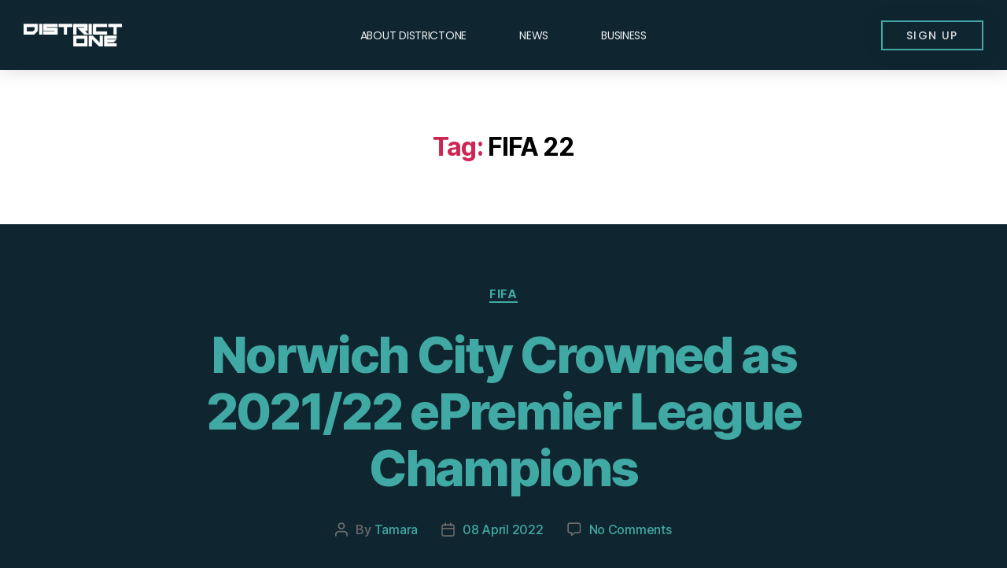

--- FILE ---
content_type: text/html; charset=UTF-8
request_url: https://www.districtone.gg/tag/fifa-22/
body_size: 20969
content:
<!DOCTYPE html>
<html lang="en-GB">
<head>
	<meta charset="UTF-8">
	<meta name="viewport" content="width=device-width, initial-scale=1.0, viewport-fit=cover" />		<title>FIFA 22 &#8211; District One</title>
<meta name='robots' content='max-image-preview:large' />
<link rel="alternate" type="application/rss+xml" title="District One &raquo; Feed" href="https://www.districtone.gg/feed/" />
<link rel="alternate" type="application/rss+xml" title="District One &raquo; Comments Feed" href="https://www.districtone.gg/comments/feed/" />
<link rel="alternate" type="application/rss+xml" title="District One &raquo; FIFA 22 Tag Feed" href="https://www.districtone.gg/tag/fifa-22/feed/" />
<style id='wp-img-auto-sizes-contain-inline-css'>
img:is([sizes=auto i],[sizes^="auto," i]){contain-intrinsic-size:3000px 1500px}
/*# sourceURL=wp-img-auto-sizes-contain-inline-css */
</style>
<style id='wp-emoji-styles-inline-css'>

	img.wp-smiley, img.emoji {
		display: inline !important;
		border: none !important;
		box-shadow: none !important;
		height: 1em !important;
		width: 1em !important;
		margin: 0 0.07em !important;
		vertical-align: -0.1em !important;
		background: none !important;
		padding: 0 !important;
	}
/*# sourceURL=wp-emoji-styles-inline-css */
</style>
<link rel='stylesheet' id='wp-block-library-css' href='https://www.districtone.gg/wp-includes/css/dist/block-library/style.min.css?ver=6.9' media='all' />

<style id='classic-theme-styles-inline-css'>
/*! This file is auto-generated */
.wp-block-button__link{color:#fff;background-color:#32373c;border-radius:9999px;box-shadow:none;text-decoration:none;padding:calc(.667em + 2px) calc(1.333em + 2px);font-size:1.125em}.wp-block-file__button{background:#32373c;color:#fff;text-decoration:none}
/*# sourceURL=/wp-includes/css/classic-themes.min.css */
</style>
<link rel='stylesheet' id='marvy-custom-css' href='https://www.districtone.gg/wp-content/plugins/marvy-animation-addons-for-elementor-lite/elementor/assets/css/marvy-custom.css?ver=1.6.1' media='all' />
<link rel='stylesheet' id='twentytwenty-style-css' href='https://www.districtone.gg/wp-content/themes/twentytwenty/style.css?ver=1.8' media='all' />
<style id='twentytwenty-style-inline-css'>
.color-accent,.color-accent-hover:hover,.color-accent-hover:focus,:root .has-accent-color,.has-drop-cap:not(:focus):first-letter,.wp-block-button.is-style-outline,a { color: #cd2653; }blockquote,.border-color-accent,.border-color-accent-hover:hover,.border-color-accent-hover:focus { border-color: #cd2653; }button,.button,.faux-button,.wp-block-button__link,.wp-block-file .wp-block-file__button,input[type="button"],input[type="reset"],input[type="submit"],.bg-accent,.bg-accent-hover:hover,.bg-accent-hover:focus,:root .has-accent-background-color,.comment-reply-link { background-color: #cd2653; }.fill-children-accent,.fill-children-accent * { fill: #cd2653; }body,.entry-title a,:root .has-primary-color { color: #000000; }:root .has-primary-background-color { background-color: #000000; }cite,figcaption,.wp-caption-text,.post-meta,.entry-content .wp-block-archives li,.entry-content .wp-block-categories li,.entry-content .wp-block-latest-posts li,.wp-block-latest-comments__comment-date,.wp-block-latest-posts__post-date,.wp-block-embed figcaption,.wp-block-image figcaption,.wp-block-pullquote cite,.comment-metadata,.comment-respond .comment-notes,.comment-respond .logged-in-as,.pagination .dots,.entry-content hr:not(.has-background),hr.styled-separator,:root .has-secondary-color { color: #6d6d6d; }:root .has-secondary-background-color { background-color: #6d6d6d; }pre,fieldset,input,textarea,table,table *,hr { border-color: #dcd7ca; }caption,code,code,kbd,samp,.wp-block-table.is-style-stripes tbody tr:nth-child(odd),:root .has-subtle-background-background-color { background-color: #dcd7ca; }.wp-block-table.is-style-stripes { border-bottom-color: #dcd7ca; }.wp-block-latest-posts.is-grid li { border-top-color: #dcd7ca; }:root .has-subtle-background-color { color: #dcd7ca; }body:not(.overlay-header) .primary-menu > li > a,body:not(.overlay-header) .primary-menu > li > .icon,.modal-menu a,.footer-menu a, .footer-widgets a,#site-footer .wp-block-button.is-style-outline,.wp-block-pullquote:before,.singular:not(.overlay-header) .entry-header a,.archive-header a,.header-footer-group .color-accent,.header-footer-group .color-accent-hover:hover { color: #cd2653; }.social-icons a,#site-footer button:not(.toggle),#site-footer .button,#site-footer .faux-button,#site-footer .wp-block-button__link,#site-footer .wp-block-file__button,#site-footer input[type="button"],#site-footer input[type="reset"],#site-footer input[type="submit"] { background-color: #cd2653; }.header-footer-group,body:not(.overlay-header) #site-header .toggle,.menu-modal .toggle { color: #000000; }body:not(.overlay-header) .primary-menu ul { background-color: #000000; }body:not(.overlay-header) .primary-menu > li > ul:after { border-bottom-color: #000000; }body:not(.overlay-header) .primary-menu ul ul:after { border-left-color: #000000; }.site-description,body:not(.overlay-header) .toggle-inner .toggle-text,.widget .post-date,.widget .rss-date,.widget_archive li,.widget_categories li,.widget cite,.widget_pages li,.widget_meta li,.widget_nav_menu li,.powered-by-wordpress,.to-the-top,.singular .entry-header .post-meta,.singular:not(.overlay-header) .entry-header .post-meta a { color: #6d6d6d; }.header-footer-group pre,.header-footer-group fieldset,.header-footer-group input,.header-footer-group textarea,.header-footer-group table,.header-footer-group table *,.footer-nav-widgets-wrapper,#site-footer,.menu-modal nav *,.footer-widgets-outer-wrapper,.footer-top { border-color: #dcd7ca; }.header-footer-group table caption,body:not(.overlay-header) .header-inner .toggle-wrapper::before { background-color: #dcd7ca; }
/*# sourceURL=twentytwenty-style-inline-css */
</style>
<link rel='stylesheet' id='twentytwenty-print-style-css' href='https://www.districtone.gg/wp-content/themes/twentytwenty/print.css?ver=1.8' media='print' />
<link rel='stylesheet' id='elementor-icons-css' href='https://www.districtone.gg/wp-content/plugins/elementor/assets/lib/eicons/css/elementor-icons.min.css?ver=5.20.0' media='all' />
<link rel='stylesheet' id='elementor-frontend-css' href='https://www.districtone.gg/wp-content/plugins/elementor/assets/css/frontend.min.css?ver=3.13.2' media='all' />
<link rel='stylesheet' id='swiper-css' href='https://www.districtone.gg/wp-content/plugins/elementor/assets/lib/swiper/css/swiper.min.css?ver=5.3.6' media='all' />
<link rel='stylesheet' id='elementor-post-8-css' href='https://www.districtone.gg/wp-content/uploads/elementor/css/post-8.css?ver=1684346749' media='all' />
<link rel='stylesheet' id='elementor-pro-css' href='https://www.districtone.gg/wp-content/plugins/elementor-pro/assets/css/frontend.min.css?ver=3.3.5' media='all' />
<link rel='stylesheet' id='elementor-global-css' href='https://www.districtone.gg/wp-content/uploads/elementor/css/global.css?ver=1684346749' media='all' />
<link rel='stylesheet' id='elementor-post-14-css' href='https://www.districtone.gg/wp-content/uploads/elementor/css/post-14.css?ver=1684346749' media='all' />
<link rel='stylesheet' id='elementor-post-339-css' href='https://www.districtone.gg/wp-content/uploads/elementor/css/post-339.css?ver=1684346750' media='all' />
<link rel='stylesheet' id='google-fonts-1-css' href='https://fonts.googleapis.com/css?family=Poppins%3A100%2C100italic%2C200%2C200italic%2C300%2C300italic%2C400%2C400italic%2C500%2C500italic%2C600%2C600italic%2C700%2C700italic%2C800%2C800italic%2C900%2C900italic&#038;display=auto&#038;ver=6.9' media='all' />
<link rel='stylesheet' id='elementor-icons-shared-0-css' href='https://www.districtone.gg/wp-content/plugins/elementor/assets/lib/font-awesome/css/fontawesome.min.css?ver=5.15.3' media='all' />
<link rel='stylesheet' id='elementor-icons-fa-solid-css' href='https://www.districtone.gg/wp-content/plugins/elementor/assets/lib/font-awesome/css/solid.min.css?ver=5.15.3' media='all' />
<link rel="preconnect" href="https://fonts.gstatic.com/" crossorigin><script src="https://www.districtone.gg/wp-includes/js/jquery/jquery.min.js?ver=3.7.1" id="jquery-core-js"></script>
<script src="https://www.districtone.gg/wp-includes/js/jquery/jquery-migrate.min.js?ver=3.4.1" id="jquery-migrate-js"></script>
<script src="https://www.districtone.gg/wp-content/themes/twentytwenty/assets/js/index.js?ver=1.8" id="twentytwenty-js-js" async></script>
<link rel="https://api.w.org/" href="https://www.districtone.gg/wp-json/" /><link rel="alternate" title="JSON" type="application/json" href="https://www.districtone.gg/wp-json/wp/v2/tags/288" /><link rel="EditURI" type="application/rsd+xml" title="RSD" href="https://www.districtone.gg/xmlrpc.php?rsd" />
<meta name="generator" content="WordPress 6.9" />
	<script>document.documentElement.className = document.documentElement.className.replace( 'no-js', 'js' );</script>
	<meta name="generator" content="Elementor 3.13.2; features: e_dom_optimization, e_optimized_assets_loading, a11y_improvements, additional_custom_breakpoints; settings: css_print_method-external, google_font-enabled, font_display-auto">
<style>.recentcomments a{display:inline !important;padding:0 !important;margin:0 !important;}</style><meta name="generator" content="Powered by Slider Revolution 6.5.21 - responsive, Mobile-Friendly Slider Plugin for WordPress with comfortable drag and drop interface." />
<link rel="icon" href="https://www.districtone.gg/wp-content/uploads/2021/06/Asset-34z1-150x150.png" sizes="32x32" />
<link rel="icon" href="https://www.districtone.gg/wp-content/uploads/2021/06/Asset-34z1-300x300.png" sizes="192x192" />
<link rel="apple-touch-icon" href="https://www.districtone.gg/wp-content/uploads/2021/06/Asset-34z1-300x300.png" />
<meta name="msapplication-TileImage" content="https://www.districtone.gg/wp-content/uploads/2021/06/Asset-34z1-300x300.png" />
<script>function setREVStartSize(e){
			//window.requestAnimationFrame(function() {
				window.RSIW = window.RSIW===undefined ? window.innerWidth : window.RSIW;
				window.RSIH = window.RSIH===undefined ? window.innerHeight : window.RSIH;
				try {
					var pw = document.getElementById(e.c).parentNode.offsetWidth,
						newh;
					pw = pw===0 || isNaN(pw) ? window.RSIW : pw;
					e.tabw = e.tabw===undefined ? 0 : parseInt(e.tabw);
					e.thumbw = e.thumbw===undefined ? 0 : parseInt(e.thumbw);
					e.tabh = e.tabh===undefined ? 0 : parseInt(e.tabh);
					e.thumbh = e.thumbh===undefined ? 0 : parseInt(e.thumbh);
					e.tabhide = e.tabhide===undefined ? 0 : parseInt(e.tabhide);
					e.thumbhide = e.thumbhide===undefined ? 0 : parseInt(e.thumbhide);
					e.mh = e.mh===undefined || e.mh=="" || e.mh==="auto" ? 0 : parseInt(e.mh,0);
					if(e.layout==="fullscreen" || e.l==="fullscreen")
						newh = Math.max(e.mh,window.RSIH);
					else{
						e.gw = Array.isArray(e.gw) ? e.gw : [e.gw];
						for (var i in e.rl) if (e.gw[i]===undefined || e.gw[i]===0) e.gw[i] = e.gw[i-1];
						e.gh = e.el===undefined || e.el==="" || (Array.isArray(e.el) && e.el.length==0)? e.gh : e.el;
						e.gh = Array.isArray(e.gh) ? e.gh : [e.gh];
						for (var i in e.rl) if (e.gh[i]===undefined || e.gh[i]===0) e.gh[i] = e.gh[i-1];
											
						var nl = new Array(e.rl.length),
							ix = 0,
							sl;
						e.tabw = e.tabhide>=pw ? 0 : e.tabw;
						e.thumbw = e.thumbhide>=pw ? 0 : e.thumbw;
						e.tabh = e.tabhide>=pw ? 0 : e.tabh;
						e.thumbh = e.thumbhide>=pw ? 0 : e.thumbh;
						for (var i in e.rl) nl[i] = e.rl[i]<window.RSIW ? 0 : e.rl[i];
						sl = nl[0];
						for (var i in nl) if (sl>nl[i] && nl[i]>0) { sl = nl[i]; ix=i;}
						var m = pw>(e.gw[ix]+e.tabw+e.thumbw) ? 1 : (pw-(e.tabw+e.thumbw)) / (e.gw[ix]);
						newh =  (e.gh[ix] * m) + (e.tabh + e.thumbh);
					}
					var el = document.getElementById(e.c);
					if (el!==null && el) el.style.height = newh+"px";
					el = document.getElementById(e.c+"_wrapper");
					if (el!==null && el) {
						el.style.height = newh+"px";
						el.style.display = "block";
					}
				} catch(e){
					console.log("Failure at Presize of Slider:" + e)
				}
			//});
		  };</script>
<!-- Global site tag (gtag.js) - Google Analytics -->
<script async src="https://www.googletagmanager.com/gtag/js?id=G-DBKHR87DW1"></script>
<script>
  window.dataLayer = window.dataLayer || [];
  function gtag(){dataLayer.push(arguments);}
  gtag('js', new Date());

  gtag('config', 'G-DBKHR87DW1');
</script></head>
<body class="archive tag tag-fifa-22 tag-288 wp-custom-logo wp-embed-responsive wp-theme-twentytwenty enable-search-modal has-no-pagination showing-comments show-avatars footer-top-visible elementor-default elementor-kit-8">

		<div data-elementor-type="header" data-elementor-id="14" class="elementor elementor-14 elementor-location-header">
		<div class="elementor-section-wrap">
					<header data-marvy_enable_drop_animation="false" data-marvy_enable_fancy_rotate="false" data-marvy_enable_flying_object="false" data-marvy_enable_ripples_animation="false" data-marvy_enable_waves_animation="false" data-marvy_enable_rings_animation="false" data-marvy_enable_topology_animation="false" data-marvy_enable_gradient_animation="false" data-marvy_enable_snow_animation="false" data-marvy_enable_firework_animation="false" class="elementor-section elementor-top-section elementor-element elementor-element-45d4c1ac elementor-section-content-middle elementor-section-full_width elementor-section-height-default elementor-section-height-default" data-id="45d4c1ac" data-element_type="section" data-settings="{&quot;background_background&quot;:&quot;classic&quot;,&quot;sticky&quot;:&quot;top&quot;,&quot;sticky_on&quot;:[&quot;desktop&quot;,&quot;tablet&quot;,&quot;mobile&quot;],&quot;sticky_offset&quot;:0,&quot;sticky_effects_offset&quot;:0}">
						<div class="elementor-container elementor-column-gap-no">
					<div class="elementor-column elementor-col-25 elementor-top-column elementor-element elementor-element-25393852" data-id="25393852" data-element_type="column">
			<div class="elementor-widget-wrap elementor-element-populated">
								<div class="elementor-element elementor-element-37584a06 elementor-widget elementor-widget-image" data-id="37584a06" data-element_type="widget" data-widget_type="image.default">
				<div class="elementor-widget-container">
																<a href="https://www.districtone.gg/">
							<img width="368" height="86" src="https://www.districtone.gg/wp-content/uploads/2021/07/DistrictOneQuickLogo.png" class="attachment-large size-large wp-image-253" alt="" srcset="https://www.districtone.gg/wp-content/uploads/2021/07/DistrictOneQuickLogo.png 368w, https://www.districtone.gg/wp-content/uploads/2021/07/DistrictOneQuickLogo-300x70.png 300w" sizes="(max-width: 368px) 100vw, 368px" />								</a>
															</div>
				</div>
					</div>
		</div>
				<div class="elementor-column elementor-col-50 elementor-top-column elementor-element elementor-element-4ca091f6 elementor-hidden-phone" data-id="4ca091f6" data-element_type="column">
			<div class="elementor-widget-wrap elementor-element-populated">
								<div class="elementor-element elementor-element-69b83cf3 elementor-nav-menu__align-center elementor-nav-menu--dropdown-mobile elementor-nav-menu--stretch elementor-nav-menu__text-align-center elementor-nav-menu--toggle elementor-nav-menu--burger elementor-widget elementor-widget-nav-menu" data-id="69b83cf3" data-element_type="widget" data-settings="{&quot;full_width&quot;:&quot;stretch&quot;,&quot;layout&quot;:&quot;horizontal&quot;,&quot;submenu_icon&quot;:{&quot;value&quot;:&quot;fas fa-caret-down&quot;,&quot;library&quot;:&quot;fa-solid&quot;},&quot;toggle&quot;:&quot;burger&quot;}" data-widget_type="nav-menu.default">
				<div class="elementor-widget-container">
						<nav migration_allowed="1" migrated="0" role="navigation" class="elementor-nav-menu--main elementor-nav-menu__container elementor-nav-menu--layout-horizontal e--pointer-underline e--animation-grow"><ul id="menu-1-69b83cf3" class="elementor-nav-menu"><li class="menu-item menu-item-type-custom menu-item-object-custom menu-item-26"><a href="https://www.districtone.gg/district-one/" class="elementor-item">About DISTRICTONE</a></li>
<li class="menu-item menu-item-type-post_type menu-item-object-page menu-item-home menu-item-18711"><a href="https://www.districtone.gg/" class="elementor-item">News</a></li>
<li class="menu-item menu-item-type-custom menu-item-object-custom menu-item-27"><a href="https://www.dartfrog.gg" class="elementor-item">Business</a></li>
</ul></nav>
					<div class="elementor-menu-toggle" role="button" tabindex="0" aria-label="Menu Toggle" aria-expanded="false">
			<i class="eicon-menu-bar" aria-hidden="true" role="presentation"></i>
			<span class="elementor-screen-only">Menu</span>
		</div>
			<nav class="elementor-nav-menu--dropdown elementor-nav-menu__container" role="navigation" aria-hidden="true"><ul id="menu-2-69b83cf3" class="elementor-nav-menu"><li class="menu-item menu-item-type-custom menu-item-object-custom menu-item-26"><a href="https://www.districtone.gg/district-one/" class="elementor-item" tabindex="-1">About DISTRICTONE</a></li>
<li class="menu-item menu-item-type-post_type menu-item-object-page menu-item-home menu-item-18711"><a href="https://www.districtone.gg/" class="elementor-item" tabindex="-1">News</a></li>
<li class="menu-item menu-item-type-custom menu-item-object-custom menu-item-27"><a href="https://www.dartfrog.gg" class="elementor-item" tabindex="-1">Business</a></li>
</ul></nav>
				</div>
				</div>
					</div>
		</div>
				<div class="elementor-column elementor-col-25 elementor-top-column elementor-element elementor-element-7efd0a60" data-id="7efd0a60" data-element_type="column">
			<div class="elementor-widget-wrap elementor-element-populated">
								<div class="elementor-element elementor-element-6ef72f78 elementor-align-right elementor-tablet-align-right elementor-mobile-align-right elementor-widget elementor-widget-button" data-id="6ef72f78" data-element_type="widget" data-widget_type="button.default">
				<div class="elementor-widget-container">
					<div class="elementor-button-wrapper">
			<a href="https://www.districtone.gg/#BETAFORM" class="elementor-button-link elementor-button elementor-size-sm" role="button">
						<span class="elementor-button-content-wrapper">
						<span class="elementor-button-text">SIGN UP</span>
		</span>
					</a>
		</div>
				</div>
				</div>
					</div>
		</div>
							</div>
		</header>
				</div>
		</div>
		
<main id="site-content" role="main">

	
		<header class="archive-header has-text-align-center header-footer-group">

			<div class="archive-header-inner section-inner medium">

									<h1 class="archive-title"><span class="color-accent">Tag:</span> <span>FIFA 22</span></h1>
				
				
			</div><!-- .archive-header-inner -->

		</header><!-- .archive-header -->

		
<article class="post-18808 post type-post status-publish format-standard has-post-thumbnail hentry category-fifa tag-damien-damie-augustyniak tag-ea tag-ea-sports tag-ea-sports-fifa-22 tag-epremier-league tag-esports tag-fifa-22 tag-jack-goalpoacher_-wignall" id="post-18808">

	
<header class="entry-header has-text-align-center">

	<div class="entry-header-inner section-inner medium">

		
			<div class="entry-categories">
				<span class="screen-reader-text">Categories</span>
				<div class="entry-categories-inner">
					<a href="https://www.districtone.gg/category/fifa/" rel="category tag">FIFA</a>				</div><!-- .entry-categories-inner -->
			</div><!-- .entry-categories -->

			<h2 class="entry-title heading-size-1"><a href="https://www.districtone.gg/norwich-city-crowned-as-2021-22-epremier-league-champions/">Norwich City Crowned as 2021/22 ePremier League Champions</a></h2>
		<div class="post-meta-wrapper post-meta-single post-meta-single-top">

			<ul class="post-meta">

									<li class="post-author meta-wrapper">
						<span class="meta-icon">
							<span class="screen-reader-text">Post author</span>
							<svg class="svg-icon" aria-hidden="true" role="img" focusable="false" xmlns="http://www.w3.org/2000/svg" width="18" height="20" viewBox="0 0 18 20"><path fill="" d="M18,19 C18,19.5522847 17.5522847,20 17,20 C16.4477153,20 16,19.5522847 16,19 L16,17 C16,15.3431458 14.6568542,14 13,14 L5,14 C3.34314575,14 2,15.3431458 2,17 L2,19 C2,19.5522847 1.55228475,20 1,20 C0.44771525,20 0,19.5522847 0,19 L0,17 C0,14.2385763 2.23857625,12 5,12 L13,12 C15.7614237,12 18,14.2385763 18,17 L18,19 Z M9,10 C6.23857625,10 4,7.76142375 4,5 C4,2.23857625 6.23857625,0 9,0 C11.7614237,0 14,2.23857625 14,5 C14,7.76142375 11.7614237,10 9,10 Z M9,8 C10.6568542,8 12,6.65685425 12,5 C12,3.34314575 10.6568542,2 9,2 C7.34314575,2 6,3.34314575 6,5 C6,6.65685425 7.34314575,8 9,8 Z" /></svg>						</span>
						<span class="meta-text">
							By <a href="https://www.districtone.gg/author/tamara/">Tamara</a>						</span>
					</li>
										<li class="post-date meta-wrapper">
						<span class="meta-icon">
							<span class="screen-reader-text">Post date</span>
							<svg class="svg-icon" aria-hidden="true" role="img" focusable="false" xmlns="http://www.w3.org/2000/svg" width="18" height="19" viewBox="0 0 18 19"><path fill="" d="M4.60069444,4.09375 L3.25,4.09375 C2.47334957,4.09375 1.84375,4.72334957 1.84375,5.5 L1.84375,7.26736111 L16.15625,7.26736111 L16.15625,5.5 C16.15625,4.72334957 15.5266504,4.09375 14.75,4.09375 L13.3993056,4.09375 L13.3993056,4.55555556 C13.3993056,5.02154581 13.0215458,5.39930556 12.5555556,5.39930556 C12.0895653,5.39930556 11.7118056,5.02154581 11.7118056,4.55555556 L11.7118056,4.09375 L6.28819444,4.09375 L6.28819444,4.55555556 C6.28819444,5.02154581 5.9104347,5.39930556 5.44444444,5.39930556 C4.97845419,5.39930556 4.60069444,5.02154581 4.60069444,4.55555556 L4.60069444,4.09375 Z M6.28819444,2.40625 L11.7118056,2.40625 L11.7118056,1 C11.7118056,0.534009742 12.0895653,0.15625 12.5555556,0.15625 C13.0215458,0.15625 13.3993056,0.534009742 13.3993056,1 L13.3993056,2.40625 L14.75,2.40625 C16.4586309,2.40625 17.84375,3.79136906 17.84375,5.5 L17.84375,15.875 C17.84375,17.5836309 16.4586309,18.96875 14.75,18.96875 L3.25,18.96875 C1.54136906,18.96875 0.15625,17.5836309 0.15625,15.875 L0.15625,5.5 C0.15625,3.79136906 1.54136906,2.40625 3.25,2.40625 L4.60069444,2.40625 L4.60069444,1 C4.60069444,0.534009742 4.97845419,0.15625 5.44444444,0.15625 C5.9104347,0.15625 6.28819444,0.534009742 6.28819444,1 L6.28819444,2.40625 Z M1.84375,8.95486111 L1.84375,15.875 C1.84375,16.6516504 2.47334957,17.28125 3.25,17.28125 L14.75,17.28125 C15.5266504,17.28125 16.15625,16.6516504 16.15625,15.875 L16.15625,8.95486111 L1.84375,8.95486111 Z" /></svg>						</span>
						<span class="meta-text">
							<a href="https://www.districtone.gg/norwich-city-crowned-as-2021-22-epremier-league-champions/">08 April 2022</a>
						</span>
					</li>
										<li class="post-comment-link meta-wrapper">
						<span class="meta-icon">
							<svg class="svg-icon" aria-hidden="true" role="img" focusable="false" xmlns="http://www.w3.org/2000/svg" width="19" height="19" viewBox="0 0 19 19"><path d="M9.43016863,13.2235931 C9.58624731,13.094699 9.7823475,13.0241935 9.98476849,13.0241935 L15.0564516,13.0241935 C15.8581553,13.0241935 16.5080645,12.3742843 16.5080645,11.5725806 L16.5080645,3.44354839 C16.5080645,2.64184472 15.8581553,1.99193548 15.0564516,1.99193548 L3.44354839,1.99193548 C2.64184472,1.99193548 1.99193548,2.64184472 1.99193548,3.44354839 L1.99193548,11.5725806 C1.99193548,12.3742843 2.64184472,13.0241935 3.44354839,13.0241935 L5.76612903,13.0241935 C6.24715123,13.0241935 6.63709677,13.4141391 6.63709677,13.8951613 L6.63709677,15.5301903 L9.43016863,13.2235931 Z M3.44354839,14.766129 C1.67980032,14.766129 0.25,13.3363287 0.25,11.5725806 L0.25,3.44354839 C0.25,1.67980032 1.67980032,0.25 3.44354839,0.25 L15.0564516,0.25 C16.8201997,0.25 18.25,1.67980032 18.25,3.44354839 L18.25,11.5725806 C18.25,13.3363287 16.8201997,14.766129 15.0564516,14.766129 L10.2979143,14.766129 L6.32072889,18.0506004 C5.75274472,18.5196577 4.89516129,18.1156602 4.89516129,17.3790323 L4.89516129,14.766129 L3.44354839,14.766129 Z" /></svg>						</span>
						<span class="meta-text">
							<a href="https://www.districtone.gg/norwich-city-crowned-as-2021-22-epremier-league-champions/#respond">No Comments<span class="screen-reader-text"> on Norwich City Crowned as 2021/22 ePremier League Champions</span></a>						</span>
					</li>
					
			</ul><!-- .post-meta -->

		</div><!-- .post-meta-wrapper -->

		
	</div><!-- .entry-header-inner -->

</header><!-- .entry-header -->

	<figure class="featured-media">

		<div class="featured-media-inner section-inner medium">

			<img width="1200" height="675" src="https://www.districtone.gg/wp-content/uploads/2022/04/ePL_Winner_NOR_16x917-1200x675.jpg" class="attachment-post-thumbnail size-post-thumbnail wp-post-image" alt="" decoding="async" fetchpriority="high" srcset="https://www.districtone.gg/wp-content/uploads/2022/04/ePL_Winner_NOR_16x917-1200x675.jpg 1200w, https://www.districtone.gg/wp-content/uploads/2022/04/ePL_Winner_NOR_16x917-300x169.jpg 300w, https://www.districtone.gg/wp-content/uploads/2022/04/ePL_Winner_NOR_16x917-1024x576.jpg 1024w, https://www.districtone.gg/wp-content/uploads/2022/04/ePL_Winner_NOR_16x917-768x432.jpg 768w, https://www.districtone.gg/wp-content/uploads/2022/04/ePL_Winner_NOR_16x917-1536x864.jpg 1536w, https://www.districtone.gg/wp-content/uploads/2022/04/ePL_Winner_NOR_16x917.jpg 1920w" sizes="(max-width: 1200px) 100vw, 1200px" />
		</div><!-- .featured-media-inner -->

	</figure><!-- .featured-media -->

	
	<div class="post-inner thin ">

		<div class="entry-content">

			
<p>Norwich City have been crowned the 2021/22 ePremier League Champions, with Damien ‘Damie’ Augustyniak and Jack ‘GoalPoacher_’ Wignall winning the title for the Canaries! The&nbsp;<em>EA SPORTS™ FIFA 22</em> finals were held in-person for the first time in three years, and was broadcasted live on Sky Sports and EA&#8217;s Twitch channel. The<em>&nbsp;</em>tournament was a thrilling journey that concluded in an even more exciting climax!</p>



<p>On Saturday, March 26th, GoalPoacher_ and Damie went unbeaten in four matches to top Group D, billed the ‘Group of Death’. Then in Sunday’s knockout fixtures, a fine performance from Damie was enough to see the pair beat Chelsea 5-2 on aggregate in the quarter-finals. The Norwich duo had already proved to be a dream team, and hoped to carry that momentum into the semi-finals. Damie played out a tense 0-0 draw against last year’s runner-up Olle “Ollelito” Arbin, creating a bit of suspense ahead of GoalPoacher_&#8217;s matchup. A 2-1 victory for Goalpoacher_ over Mitchell Hayward saw the Canaries overcome Leeds United to progress to the Grand Final. </p>



<figure class="wp-block-embed is-type-rich is-provider-twitter wp-block-embed-twitter"><div class="wp-block-embed__wrapper">
<blockquote class="twitter-tweet" data-width="550" data-dnt="true"><p lang="en" dir="ltr">🏆 CHAMPIONNNNSSSS 🏆<br><br>Here are your <a href="https://twitter.com/hashtag/ePremierLeague?src=hash&amp;ref_src=twsrc%5Etfw">#ePremierLeague</a> winners 😍<br><br>🥇 <a href="https://twitter.com/damiefifa?ref_src=twsrc%5Etfw">@damiefifa</a> <br>🥇 <a href="https://twitter.com/GoalPoacher_?ref_src=twsrc%5Etfw">@GoalPoacher_</a> <a href="https://t.co/5UDlqZeKaw">pic.twitter.com/5UDlqZeKaw</a></p>&mdash; 1J Esports (@1JEsports) <a href="https://twitter.com/1JEsports/status/1508176641104691208?ref_src=twsrc%5Etfw">March 27, 2022</a></blockquote><script async src="https://platform.twitter.com/widgets.js" charset="utf-8"></script>
</div></figure>



<p>Damie and Goalpoacher_ would go on to defeat Brentford duo Sam ‘SamBrwster’ Brewster and Peace ‘czohino’ Chirwa in Sunday evening’s Grand Final, thanks to a 5-1 aggregate victory. After clinching the title, Damie reflected on his journey to the gold, saying: </p>



<blockquote class="wp-block-quote is-layout-flow wp-block-quote-is-layout-flow"><p>“Words can’t describe how I’m feeling right now. The standard of player this year went up a level, so it feels a bit surreal to call myself an ePremier League Champion. I’m so proud to lift the trophy, for the first ever time, and I’m pleased that the hard work has paid off.”</p></blockquote>



<p>Goalpoacher_ also shared his thoughts, saying:</p>



<blockquote class="wp-block-quote is-layout-flow wp-block-quote-is-layout-flow"><p>“This is my first ePremier League title and lifting the trophy is a moment that I’ll never forget. It has been a tough tournament, but I feel that Damien and I worked well as a team and, together, managed to progress past any opponent who stood in our way. I was always confident that we’d have a chance, but to go and win the tournament is a dream come true.”</p></blockquote>



<figure class="wp-block-image size-large"><img decoding="async" width="1024" height="683" src="https://www.districtone.gg/wp-content/uploads/2022/04/Norwich-Winning-Shot-3-1-1024x683.jpg" alt="" class="wp-image-18812" srcset="https://www.districtone.gg/wp-content/uploads/2022/04/Norwich-Winning-Shot-3-1-1024x683.jpg 1024w, https://www.districtone.gg/wp-content/uploads/2022/04/Norwich-Winning-Shot-3-1-300x200.jpg 300w, https://www.districtone.gg/wp-content/uploads/2022/04/Norwich-Winning-Shot-3-1-768x512.jpg 768w, https://www.districtone.gg/wp-content/uploads/2022/04/Norwich-Winning-Shot-3-1-1536x1024.jpg 1536w, https://www.districtone.gg/wp-content/uploads/2022/04/Norwich-Winning-Shot-3-1-2048x1366.jpg 2048w, https://www.districtone.gg/wp-content/uploads/2022/04/Norwich-Winning-Shot-3-1-1200x800.jpg 1200w, https://www.districtone.gg/wp-content/uploads/2022/04/Norwich-Winning-Shot-3-1-1980x1320.jpg 1980w" sizes="(max-width: 1024px) 100vw, 1024px" /><figcaption>LONDON, ENGLAND &#8211; MARCH 27: Jack Wignall (L) and Damien Augustyniak of Norwich City celebrate their victory over Brentfordin the Final of the ePremier League Grand Finals at Here East on March 27, 2022 in London, England. (Photo by Christopher Lee/Getty Images for ePremier League)</figcaption></figure>



<p>The winning pair also picked up a £30,000 first prize for their efforts, totaling £15,000 per player. Both Damie and Goalpoacher_ have also earned spots in the <em>EA SPORTS™</em> <em>FIFA 22</em> Global Series European Playoffs! Premier League Commercial Director Will Brass congratulates Norwich City and anticipates another season of competition, saying, &#8220;We look forward to the next season of the ePremier League, providing clubs with a unique opportunity to engage with their fans, and viewers&#8230;</p>



<p>For more information visit&nbsp;<a href="http://e.premierleague.com/" target="_blank" rel="noreferrer noopener">e.premierleague.com</a>.</p>

		</div><!-- .entry-content -->

	</div><!-- .post-inner -->

	<div class="section-inner">
		
		<div class="post-meta-wrapper post-meta-single post-meta-single-bottom">

			<ul class="post-meta">

									<li class="post-tags meta-wrapper">
						<span class="meta-icon">
							<span class="screen-reader-text">Tags</span>
							<svg class="svg-icon" aria-hidden="true" role="img" focusable="false" xmlns="http://www.w3.org/2000/svg" width="18" height="18" viewBox="0 0 18 18"><path fill="" d="M15.4496399,8.42490555 L8.66109799,1.63636364 L1.63636364,1.63636364 L1.63636364,8.66081885 L8.42522727,15.44178 C8.57869221,15.5954158 8.78693789,15.6817418 9.00409091,15.6817418 C9.22124393,15.6817418 9.42948961,15.5954158 9.58327627,15.4414581 L15.4486339,9.57610048 C15.7651495,9.25692435 15.7649133,8.74206554 15.4496399,8.42490555 Z M16.6084423,10.7304545 L10.7406818,16.59822 C10.280287,17.0591273 9.65554997,17.3181054 9.00409091,17.3181054 C8.35263185,17.3181054 7.72789481,17.0591273 7.26815877,16.5988788 L0.239976954,9.57887876 C0.0863319284,9.4254126 0,9.21716044 0,9 L0,0.818181818 C0,0.366312477 0.366312477,0 0.818181818,0 L9,0 C9.21699531,0 9.42510306,0.0862010512 9.57854191,0.239639906 L16.6084423,7.26954545 C17.5601275,8.22691012 17.5601275,9.77308988 16.6084423,10.7304545 Z M5,6 C4.44771525,6 4,5.55228475 4,5 C4,4.44771525 4.44771525,4 5,4 C5.55228475,4 6,4.44771525 6,5 C6,5.55228475 5.55228475,6 5,6 Z" /></svg>						</span>
						<span class="meta-text">
							<a href="https://www.districtone.gg/tag/damien-damie-augustyniak/" rel="tag">Damien ‘Damie’ Augustyniak</a>, <a href="https://www.districtone.gg/tag/ea/" rel="tag">EA</a>, <a href="https://www.districtone.gg/tag/ea-sports/" rel="tag">EA SPORTS</a>, <a href="https://www.districtone.gg/tag/ea-sports-fifa-22/" rel="tag">EA SPORTS™ FIFA 22</a>, <a href="https://www.districtone.gg/tag/epremier-league/" rel="tag">epremier league</a>, <a href="https://www.districtone.gg/tag/esports/" rel="tag">esports</a>, <a href="https://www.districtone.gg/tag/fifa-22/" rel="tag">FIFA 22</a>, <a href="https://www.districtone.gg/tag/jack-goalpoacher_-wignall/" rel="tag">Jack ‘GoalPoacher_’ Wignall</a>						</span>
					</li>
					
			</ul><!-- .post-meta -->

		</div><!-- .post-meta-wrapper -->

		
	</div><!-- .section-inner -->

	
</article><!-- .post -->
<hr class="post-separator styled-separator is-style-wide section-inner" aria-hidden="true" />
<article class="post-18544 post type-post status-publish format-standard has-post-thumbnail hentry category-fifa tag-castro_1021 tag-castro1021 tag-ea tag-ea-sports tag-ea-sports-fifa tag-fifa tag-fifa-22 tag-fifa-ultimate-team tag-twitch" id="post-18544">

	
<header class="entry-header has-text-align-center">

	<div class="entry-header-inner section-inner medium">

		
			<div class="entry-categories">
				<span class="screen-reader-text">Categories</span>
				<div class="entry-categories-inner">
					<a href="https://www.districtone.gg/category/fifa/" rel="category tag">FIFA</a>				</div><!-- .entry-categories-inner -->
			</div><!-- .entry-categories -->

			<h2 class="entry-title heading-size-1"><a href="https://www.districtone.gg/fifa-streamer-castro1021-has-fut-coin-distribution-ban-lifted-by-ea/">FIFA Streamer Castro1021 Has FUT Coin Distribution Ban Lifted By EA</a></h2>
		<div class="post-meta-wrapper post-meta-single post-meta-single-top">

			<ul class="post-meta">

									<li class="post-author meta-wrapper">
						<span class="meta-icon">
							<span class="screen-reader-text">Post author</span>
							<svg class="svg-icon" aria-hidden="true" role="img" focusable="false" xmlns="http://www.w3.org/2000/svg" width="18" height="20" viewBox="0 0 18 20"><path fill="" d="M18,19 C18,19.5522847 17.5522847,20 17,20 C16.4477153,20 16,19.5522847 16,19 L16,17 C16,15.3431458 14.6568542,14 13,14 L5,14 C3.34314575,14 2,15.3431458 2,17 L2,19 C2,19.5522847 1.55228475,20 1,20 C0.44771525,20 0,19.5522847 0,19 L0,17 C0,14.2385763 2.23857625,12 5,12 L13,12 C15.7614237,12 18,14.2385763 18,17 L18,19 Z M9,10 C6.23857625,10 4,7.76142375 4,5 C4,2.23857625 6.23857625,0 9,0 C11.7614237,0 14,2.23857625 14,5 C14,7.76142375 11.7614237,10 9,10 Z M9,8 C10.6568542,8 12,6.65685425 12,5 C12,3.34314575 10.6568542,2 9,2 C7.34314575,2 6,3.34314575 6,5 C6,6.65685425 7.34314575,8 9,8 Z" /></svg>						</span>
						<span class="meta-text">
							By <a href="https://www.districtone.gg/author/tamara/">Tamara</a>						</span>
					</li>
										<li class="post-date meta-wrapper">
						<span class="meta-icon">
							<span class="screen-reader-text">Post date</span>
							<svg class="svg-icon" aria-hidden="true" role="img" focusable="false" xmlns="http://www.w3.org/2000/svg" width="18" height="19" viewBox="0 0 18 19"><path fill="" d="M4.60069444,4.09375 L3.25,4.09375 C2.47334957,4.09375 1.84375,4.72334957 1.84375,5.5 L1.84375,7.26736111 L16.15625,7.26736111 L16.15625,5.5 C16.15625,4.72334957 15.5266504,4.09375 14.75,4.09375 L13.3993056,4.09375 L13.3993056,4.55555556 C13.3993056,5.02154581 13.0215458,5.39930556 12.5555556,5.39930556 C12.0895653,5.39930556 11.7118056,5.02154581 11.7118056,4.55555556 L11.7118056,4.09375 L6.28819444,4.09375 L6.28819444,4.55555556 C6.28819444,5.02154581 5.9104347,5.39930556 5.44444444,5.39930556 C4.97845419,5.39930556 4.60069444,5.02154581 4.60069444,4.55555556 L4.60069444,4.09375 Z M6.28819444,2.40625 L11.7118056,2.40625 L11.7118056,1 C11.7118056,0.534009742 12.0895653,0.15625 12.5555556,0.15625 C13.0215458,0.15625 13.3993056,0.534009742 13.3993056,1 L13.3993056,2.40625 L14.75,2.40625 C16.4586309,2.40625 17.84375,3.79136906 17.84375,5.5 L17.84375,15.875 C17.84375,17.5836309 16.4586309,18.96875 14.75,18.96875 L3.25,18.96875 C1.54136906,18.96875 0.15625,17.5836309 0.15625,15.875 L0.15625,5.5 C0.15625,3.79136906 1.54136906,2.40625 3.25,2.40625 L4.60069444,2.40625 L4.60069444,1 C4.60069444,0.534009742 4.97845419,0.15625 5.44444444,0.15625 C5.9104347,0.15625 6.28819444,0.534009742 6.28819444,1 L6.28819444,2.40625 Z M1.84375,8.95486111 L1.84375,15.875 C1.84375,16.6516504 2.47334957,17.28125 3.25,17.28125 L14.75,17.28125 C15.5266504,17.28125 16.15625,16.6516504 16.15625,15.875 L16.15625,8.95486111 L1.84375,8.95486111 Z" /></svg>						</span>
						<span class="meta-text">
							<a href="https://www.districtone.gg/fifa-streamer-castro1021-has-fut-coin-distribution-ban-lifted-by-ea/">06 December 2021</a>
						</span>
					</li>
										<li class="post-comment-link meta-wrapper">
						<span class="meta-icon">
							<svg class="svg-icon" aria-hidden="true" role="img" focusable="false" xmlns="http://www.w3.org/2000/svg" width="19" height="19" viewBox="0 0 19 19"><path d="M9.43016863,13.2235931 C9.58624731,13.094699 9.7823475,13.0241935 9.98476849,13.0241935 L15.0564516,13.0241935 C15.8581553,13.0241935 16.5080645,12.3742843 16.5080645,11.5725806 L16.5080645,3.44354839 C16.5080645,2.64184472 15.8581553,1.99193548 15.0564516,1.99193548 L3.44354839,1.99193548 C2.64184472,1.99193548 1.99193548,2.64184472 1.99193548,3.44354839 L1.99193548,11.5725806 C1.99193548,12.3742843 2.64184472,13.0241935 3.44354839,13.0241935 L5.76612903,13.0241935 C6.24715123,13.0241935 6.63709677,13.4141391 6.63709677,13.8951613 L6.63709677,15.5301903 L9.43016863,13.2235931 Z M3.44354839,14.766129 C1.67980032,14.766129 0.25,13.3363287 0.25,11.5725806 L0.25,3.44354839 C0.25,1.67980032 1.67980032,0.25 3.44354839,0.25 L15.0564516,0.25 C16.8201997,0.25 18.25,1.67980032 18.25,3.44354839 L18.25,11.5725806 C18.25,13.3363287 16.8201997,14.766129 15.0564516,14.766129 L10.2979143,14.766129 L6.32072889,18.0506004 C5.75274472,18.5196577 4.89516129,18.1156602 4.89516129,17.3790323 L4.89516129,14.766129 L3.44354839,14.766129 Z" /></svg>						</span>
						<span class="meta-text">
							<a href="https://www.districtone.gg/fifa-streamer-castro1021-has-fut-coin-distribution-ban-lifted-by-ea/#respond">No Comments<span class="screen-reader-text"> on FIFA Streamer Castro1021 Has FUT Coin Distribution Ban Lifted By EA</span></a>						</span>
					</li>
					
			</ul><!-- .post-meta -->

		</div><!-- .post-meta-wrapper -->

		
	</div><!-- .entry-header-inner -->

</header><!-- .entry-header -->

	<figure class="featured-media">

		<div class="featured-media-inner section-inner medium">

			<img width="1200" height="581" src="https://www.districtone.gg/wp-content/uploads/2021/12/Screen-Shot-2021-12-06-at-12.49.50-PM-1200x581.png" class="attachment-post-thumbnail size-post-thumbnail wp-post-image" alt="Castro1021 Reacts to Being Banned from FUT Trade Market" decoding="async" srcset="https://www.districtone.gg/wp-content/uploads/2021/12/Screen-Shot-2021-12-06-at-12.49.50-PM-1200x581.png 1200w, https://www.districtone.gg/wp-content/uploads/2021/12/Screen-Shot-2021-12-06-at-12.49.50-PM-300x145.png 300w, https://www.districtone.gg/wp-content/uploads/2021/12/Screen-Shot-2021-12-06-at-12.49.50-PM-1024x496.png 1024w, https://www.districtone.gg/wp-content/uploads/2021/12/Screen-Shot-2021-12-06-at-12.49.50-PM-768x372.png 768w, https://www.districtone.gg/wp-content/uploads/2021/12/Screen-Shot-2021-12-06-at-12.49.50-PM-1536x743.png 1536w, https://www.districtone.gg/wp-content/uploads/2021/12/Screen-Shot-2021-12-06-at-12.49.50-PM-2048x991.png 2048w, https://www.districtone.gg/wp-content/uploads/2021/12/Screen-Shot-2021-12-06-at-12.49.50-PM-1980x958.png 1980w" sizes="(max-width: 1200px) 100vw, 1200px" />
		</div><!-- .featured-media-inner -->

	</figure><!-- .featured-media -->

	
	<div class="post-inner thin ">

		<div class="entry-content">

			
<p>Edwin Castro, better known as Castro_2021, is one of the <em>FIFA</em> community&#8217;s most popular content creators; with 3.3 million Twitch followers. He was streaming <em>FIFA</em> 22 live to thousands when an &#8220;Important Notice&#8221; screen popped up, informing him he had been permanently banned from the FUT transfer market for &#8220;FUT Coin distribution.&#8221; Castro was visibly and audibly as shocked, upset, and confused as his audience.</p>



<figure class="wp-block-embed is-type-video is-provider-youtube wp-block-embed-youtube wp-embed-aspect-16-9 wp-has-aspect-ratio"><div class="wp-block-embed__wrapper">
<iframe loading="lazy" title="Castro1021 Got Banned on Fifa Ultimate Team😱😱!!!!" width="580" height="326" src="https://www.youtube.com/embed/Ka3IM-8ysxc?feature=oembed" frameborder="0" allow="accelerometer; autoplay; clipboard-write; encrypted-media; gyroscope; picture-in-picture; web-share" referrerpolicy="strict-origin-when-cross-origin" allowfullscreen></iframe>
</div></figure>



<p>The aftermath included many players coming out about their own experiences, saying they too had been wrongfully banned for FUT Coin distribution. Castro&#8217;s theory is that him dropping a large amount of <em>FIFA</em> points on Black Friday, and purchasing FUT Red Player Picks cards possibly triggered an automated enforcement system. These kinds of card are earned through Weekend League matches, and players aren&#8217;t suppose to be able to trade them. However, there is no mechanism in place to keep them from being sold, nor did Castro abuse any meta-factors to do so. Castro&#8217;s <em>FIFA</em> play is broadcasted on a public platform, so any attempts to engage in FUT Coin distribution would be easily detected, and a manual review would have stopped this ban from ever happening.</p>



<figure class="wp-block-embed is-type-rich is-provider-twitter wp-block-embed-twitter"><div class="wp-block-embed__wrapper">
<blockquote class="twitter-tweet" data-width="550" data-dnt="true"><p lang="en" dir="ltr">Market banned twice in the first 4 weeks like this still not heard back from the second account market ban RTG for me</p>&mdash; Jolly Claret (@JollyClaretFUT) <a href="https://twitter.com/JollyClaretFUT/status/1459909557891780615?ref_src=twsrc%5Etfw">November 14, 2021</a></blockquote><script async src="https://platform.twitter.com/widgets.js" charset="utf-8"></script>
</div></figure>



<p>This is clearly becoming a prevalent problem within the games community, with Castro&#8217;s high profile case drawing extra attention to it. One user on EA&#8217;s official answers forum, <a href="https://answers.ea.com/t5/Game-Information/FIFA-Banned-from-online-play-Coin-Distribution/td-p/9904214">claimed</a> to have a received a ban for FUT Coin distribution, despite never playing the <em>FIFA</em> Ultimate Team game mode. A community manager for EA responded, stating that the terms of service team had investigated the ban manually and upheld the decision. There&#8217;s still speculation that the initial ban system is automated, and cases of wrongful bans keep popping up everyday. Lucky for Castro, he&#8217;s a public figure and had his ban reviewed and overturned pretty swiftly; but the average <em>FIFA</em> player without that luxury is still waiting for a resolution to this problem.</p>

		</div><!-- .entry-content -->

	</div><!-- .post-inner -->

	<div class="section-inner">
		
		<div class="post-meta-wrapper post-meta-single post-meta-single-bottom">

			<ul class="post-meta">

									<li class="post-tags meta-wrapper">
						<span class="meta-icon">
							<span class="screen-reader-text">Tags</span>
							<svg class="svg-icon" aria-hidden="true" role="img" focusable="false" xmlns="http://www.w3.org/2000/svg" width="18" height="18" viewBox="0 0 18 18"><path fill="" d="M15.4496399,8.42490555 L8.66109799,1.63636364 L1.63636364,1.63636364 L1.63636364,8.66081885 L8.42522727,15.44178 C8.57869221,15.5954158 8.78693789,15.6817418 9.00409091,15.6817418 C9.22124393,15.6817418 9.42948961,15.5954158 9.58327627,15.4414581 L15.4486339,9.57610048 C15.7651495,9.25692435 15.7649133,8.74206554 15.4496399,8.42490555 Z M16.6084423,10.7304545 L10.7406818,16.59822 C10.280287,17.0591273 9.65554997,17.3181054 9.00409091,17.3181054 C8.35263185,17.3181054 7.72789481,17.0591273 7.26815877,16.5988788 L0.239976954,9.57887876 C0.0863319284,9.4254126 0,9.21716044 0,9 L0,0.818181818 C0,0.366312477 0.366312477,0 0.818181818,0 L9,0 C9.21699531,0 9.42510306,0.0862010512 9.57854191,0.239639906 L16.6084423,7.26954545 C17.5601275,8.22691012 17.5601275,9.77308988 16.6084423,10.7304545 Z M5,6 C4.44771525,6 4,5.55228475 4,5 C4,4.44771525 4.44771525,4 5,4 C5.55228475,4 6,4.44771525 6,5 C6,5.55228475 5.55228475,6 5,6 Z" /></svg>						</span>
						<span class="meta-text">
							<a href="https://www.districtone.gg/tag/castro_1021/" rel="tag">Castro_1021</a>, <a href="https://www.districtone.gg/tag/castro1021/" rel="tag">Castro1021</a>, <a href="https://www.districtone.gg/tag/ea/" rel="tag">EA</a>, <a href="https://www.districtone.gg/tag/ea-sports/" rel="tag">EA SPORTS</a>, <a href="https://www.districtone.gg/tag/ea-sports-fifa/" rel="tag">EA SPORTS FIFA</a>, <a href="https://www.districtone.gg/tag/fifa/" rel="tag">FIFA</a>, <a href="https://www.districtone.gg/tag/fifa-22/" rel="tag">FIFA 22</a>, <a href="https://www.districtone.gg/tag/fifa-ultimate-team/" rel="tag">FIFA Ultimate Team</a>, <a href="https://www.districtone.gg/tag/twitch/" rel="tag">Twitch</a>						</span>
					</li>
					
			</ul><!-- .post-meta -->

		</div><!-- .post-meta-wrapper -->

		
	</div><!-- .section-inner -->

	
</article><!-- .post -->
<hr class="post-separator styled-separator is-style-wide section-inner" aria-hidden="true" />
<article class="post-18519 post type-post status-publish format-standard has-post-thumbnail hentry category-fifa tag-fifa-22 tag-manchester-united tag-mason-greenwood tag-playstation-4 tag-playstation-5 tag-squad-updates tag-xbox-one tag-xbox-series-s tag-xbox-series-x" id="post-18519">

	
<header class="entry-header has-text-align-center">

	<div class="entry-header-inner section-inner medium">

		
			<div class="entry-categories">
				<span class="screen-reader-text">Categories</span>
				<div class="entry-categories-inner">
					<a href="https://www.districtone.gg/category/fifa/" rel="category tag">FIFA</a>				</div><!-- .entry-categories-inner -->
			</div><!-- .entry-categories -->

			<h2 class="entry-title heading-size-1"><a href="https://www.districtone.gg/mason-greenwood-fifa-22-stats-revamped-after-stellar-performance-to-start-the-2021-22-season/">Mason Greenwood FIFA 22 Stats Revamped After Stellar Performance to Start the 2021/22 Season</a></h2>
		<div class="post-meta-wrapper post-meta-single post-meta-single-top">

			<ul class="post-meta">

									<li class="post-author meta-wrapper">
						<span class="meta-icon">
							<span class="screen-reader-text">Post author</span>
							<svg class="svg-icon" aria-hidden="true" role="img" focusable="false" xmlns="http://www.w3.org/2000/svg" width="18" height="20" viewBox="0 0 18 20"><path fill="" d="M18,19 C18,19.5522847 17.5522847,20 17,20 C16.4477153,20 16,19.5522847 16,19 L16,17 C16,15.3431458 14.6568542,14 13,14 L5,14 C3.34314575,14 2,15.3431458 2,17 L2,19 C2,19.5522847 1.55228475,20 1,20 C0.44771525,20 0,19.5522847 0,19 L0,17 C0,14.2385763 2.23857625,12 5,12 L13,12 C15.7614237,12 18,14.2385763 18,17 L18,19 Z M9,10 C6.23857625,10 4,7.76142375 4,5 C4,2.23857625 6.23857625,0 9,0 C11.7614237,0 14,2.23857625 14,5 C14,7.76142375 11.7614237,10 9,10 Z M9,8 C10.6568542,8 12,6.65685425 12,5 C12,3.34314575 10.6568542,2 9,2 C7.34314575,2 6,3.34314575 6,5 C6,6.65685425 7.34314575,8 9,8 Z" /></svg>						</span>
						<span class="meta-text">
							By <a href="https://www.districtone.gg/author/tamara/">Tamara</a>						</span>
					</li>
										<li class="post-date meta-wrapper">
						<span class="meta-icon">
							<span class="screen-reader-text">Post date</span>
							<svg class="svg-icon" aria-hidden="true" role="img" focusable="false" xmlns="http://www.w3.org/2000/svg" width="18" height="19" viewBox="0 0 18 19"><path fill="" d="M4.60069444,4.09375 L3.25,4.09375 C2.47334957,4.09375 1.84375,4.72334957 1.84375,5.5 L1.84375,7.26736111 L16.15625,7.26736111 L16.15625,5.5 C16.15625,4.72334957 15.5266504,4.09375 14.75,4.09375 L13.3993056,4.09375 L13.3993056,4.55555556 C13.3993056,5.02154581 13.0215458,5.39930556 12.5555556,5.39930556 C12.0895653,5.39930556 11.7118056,5.02154581 11.7118056,4.55555556 L11.7118056,4.09375 L6.28819444,4.09375 L6.28819444,4.55555556 C6.28819444,5.02154581 5.9104347,5.39930556 5.44444444,5.39930556 C4.97845419,5.39930556 4.60069444,5.02154581 4.60069444,4.55555556 L4.60069444,4.09375 Z M6.28819444,2.40625 L11.7118056,2.40625 L11.7118056,1 C11.7118056,0.534009742 12.0895653,0.15625 12.5555556,0.15625 C13.0215458,0.15625 13.3993056,0.534009742 13.3993056,1 L13.3993056,2.40625 L14.75,2.40625 C16.4586309,2.40625 17.84375,3.79136906 17.84375,5.5 L17.84375,15.875 C17.84375,17.5836309 16.4586309,18.96875 14.75,18.96875 L3.25,18.96875 C1.54136906,18.96875 0.15625,17.5836309 0.15625,15.875 L0.15625,5.5 C0.15625,3.79136906 1.54136906,2.40625 3.25,2.40625 L4.60069444,2.40625 L4.60069444,1 C4.60069444,0.534009742 4.97845419,0.15625 5.44444444,0.15625 C5.9104347,0.15625 6.28819444,0.534009742 6.28819444,1 L6.28819444,2.40625 Z M1.84375,8.95486111 L1.84375,15.875 C1.84375,16.6516504 2.47334957,17.28125 3.25,17.28125 L14.75,17.28125 C15.5266504,17.28125 16.15625,16.6516504 16.15625,15.875 L16.15625,8.95486111 L1.84375,8.95486111 Z" /></svg>						</span>
						<span class="meta-text">
							<a href="https://www.districtone.gg/mason-greenwood-fifa-22-stats-revamped-after-stellar-performance-to-start-the-2021-22-season/">05 November 2021</a>
						</span>
					</li>
										<li class="post-comment-link meta-wrapper">
						<span class="meta-icon">
							<svg class="svg-icon" aria-hidden="true" role="img" focusable="false" xmlns="http://www.w3.org/2000/svg" width="19" height="19" viewBox="0 0 19 19"><path d="M9.43016863,13.2235931 C9.58624731,13.094699 9.7823475,13.0241935 9.98476849,13.0241935 L15.0564516,13.0241935 C15.8581553,13.0241935 16.5080645,12.3742843 16.5080645,11.5725806 L16.5080645,3.44354839 C16.5080645,2.64184472 15.8581553,1.99193548 15.0564516,1.99193548 L3.44354839,1.99193548 C2.64184472,1.99193548 1.99193548,2.64184472 1.99193548,3.44354839 L1.99193548,11.5725806 C1.99193548,12.3742843 2.64184472,13.0241935 3.44354839,13.0241935 L5.76612903,13.0241935 C6.24715123,13.0241935 6.63709677,13.4141391 6.63709677,13.8951613 L6.63709677,15.5301903 L9.43016863,13.2235931 Z M3.44354839,14.766129 C1.67980032,14.766129 0.25,13.3363287 0.25,11.5725806 L0.25,3.44354839 C0.25,1.67980032 1.67980032,0.25 3.44354839,0.25 L15.0564516,0.25 C16.8201997,0.25 18.25,1.67980032 18.25,3.44354839 L18.25,11.5725806 C18.25,13.3363287 16.8201997,14.766129 15.0564516,14.766129 L10.2979143,14.766129 L6.32072889,18.0506004 C5.75274472,18.5196577 4.89516129,18.1156602 4.89516129,17.3790323 L4.89516129,14.766129 L3.44354839,14.766129 Z" /></svg>						</span>
						<span class="meta-text">
							<a href="https://www.districtone.gg/mason-greenwood-fifa-22-stats-revamped-after-stellar-performance-to-start-the-2021-22-season/#respond">No Comments<span class="screen-reader-text"> on Mason Greenwood FIFA 22 Stats Revamped After Stellar Performance to Start the 2021/22 Season</span></a>						</span>
					</li>
					
			</ul><!-- .post-meta -->

		</div><!-- .post-meta-wrapper -->

		
	</div><!-- .entry-header-inner -->

</header><!-- .entry-header -->

	<figure class="featured-media">

		<div class="featured-media-inner section-inner medium">

			<img width="615" height="321" src="https://www.districtone.gg/wp-content/uploads/2021/11/GreenwoodStats.jpeg" class="attachment-post-thumbnail size-post-thumbnail wp-post-image" alt="Mason Greenwood&#039;s FIFA 22 Stat Upgrade" decoding="async" loading="lazy" srcset="https://www.districtone.gg/wp-content/uploads/2021/11/GreenwoodStats.jpeg 615w, https://www.districtone.gg/wp-content/uploads/2021/11/GreenwoodStats-300x157.jpeg 300w" sizes="auto, (max-width: 615px) 100vw, 615px" />
		</div><!-- .featured-media-inner -->

	</figure><!-- .featured-media -->

	
	<div class="post-inner thin ">

		<div class="entry-content">

			
<p>In the latest <em>FIFA 22</em> squad update, Manchester United&#8217;s young forward, Mason Greenwood, has received a boost to his in-game stats. Greenwood has surprised many with his strong form, having scored four goals in nine Premiere League appearances for United so far. The 20-year-old is proving to be a bright prospect, and his team isn&#8217;t the only one who&#8217;s taken notice to it! EA Sports has kept an eye on the Englishmen&#8217;s performance since the start of the season, and the plan is for his in-game player to accurately represent his elevated form.</p>



<figure class="wp-block-embed is-type-rich is-provider-twitter wp-block-embed-twitter"><div class="wp-block-embed__wrapper">
<blockquote class="twitter-tweet" data-width="550" data-dnt="true"><p lang="en" dir="ltr">Our no.11 is in the running to be named Europe&#39;s best young player 👏<a href="https://twitter.com/hashtag/MUFC?src=hash&amp;ref_src=twsrc%5Etfw">#MUFC</a> | <a href="https://twitter.com/masongreenwood?ref_src=twsrc%5Etfw">@MasonGreenwood</a></p>&mdash; Manchester United (@ManUtd) <a href="https://twitter.com/ManUtd/status/1438815493637423104?ref_src=twsrc%5Etfw">September 17, 2021</a></blockquote><script async src="https://platform.twitter.com/widgets.js" charset="utf-8"></script>
</div><figcaption>View Some of Mason Greenwood&#8217;s Highlights</figcaption></figure>



<p>Greenwood&#8217;s overall rating received a one point bump, going from 78 to 79. His potential rating saw the same increase, going from 89 to 90. This may not seem like a lot, but these numbers are a result of various increases in ability stats. Greenwood&#8217;s curve and volley saw a two point increase, and they now sit at 78 and 70 respectively. His positioning stat rose from 79 to 82, while his reactions stat went up by one from 77 to 78. The biggest stat bump went to his defensive awareness rating, which gained five points from 35 to 40. </p>



<p>The squad update also gave Greenwood a boost to his skill move rating, which means he now possesses four-star skill moves and a five-star weak foot. <em>FIFA</em> players will not only be more apt to playing with him, but this makes Manchester United that much more of a stacked roster. The team is already home to stars like Christiano Ronaldo, who is one of only four players on United who best Greenwood&#8217;s boost to four-star skill moves. Greenwood, however, remains the only player for his club with a five-star weak foot. Greenwood&#8217;s continued improvement spells great things for his United and <em>FIFA</em> players who will undoubtedly take advantage of the improved ratings.</p>

		</div><!-- .entry-content -->

	</div><!-- .post-inner -->

	<div class="section-inner">
		
		<div class="post-meta-wrapper post-meta-single post-meta-single-bottom">

			<ul class="post-meta">

									<li class="post-tags meta-wrapper">
						<span class="meta-icon">
							<span class="screen-reader-text">Tags</span>
							<svg class="svg-icon" aria-hidden="true" role="img" focusable="false" xmlns="http://www.w3.org/2000/svg" width="18" height="18" viewBox="0 0 18 18"><path fill="" d="M15.4496399,8.42490555 L8.66109799,1.63636364 L1.63636364,1.63636364 L1.63636364,8.66081885 L8.42522727,15.44178 C8.57869221,15.5954158 8.78693789,15.6817418 9.00409091,15.6817418 C9.22124393,15.6817418 9.42948961,15.5954158 9.58327627,15.4414581 L15.4486339,9.57610048 C15.7651495,9.25692435 15.7649133,8.74206554 15.4496399,8.42490555 Z M16.6084423,10.7304545 L10.7406818,16.59822 C10.280287,17.0591273 9.65554997,17.3181054 9.00409091,17.3181054 C8.35263185,17.3181054 7.72789481,17.0591273 7.26815877,16.5988788 L0.239976954,9.57887876 C0.0863319284,9.4254126 0,9.21716044 0,9 L0,0.818181818 C0,0.366312477 0.366312477,0 0.818181818,0 L9,0 C9.21699531,0 9.42510306,0.0862010512 9.57854191,0.239639906 L16.6084423,7.26954545 C17.5601275,8.22691012 17.5601275,9.77308988 16.6084423,10.7304545 Z M5,6 C4.44771525,6 4,5.55228475 4,5 C4,4.44771525 4.44771525,4 5,4 C5.55228475,4 6,4.44771525 6,5 C6,5.55228475 5.55228475,6 5,6 Z" /></svg>						</span>
						<span class="meta-text">
							<a href="https://www.districtone.gg/tag/fifa-22/" rel="tag">FIFA 22</a>, <a href="https://www.districtone.gg/tag/manchester-united/" rel="tag">Manchester United</a>, <a href="https://www.districtone.gg/tag/mason-greenwood/" rel="tag">Mason Greenwood</a>, <a href="https://www.districtone.gg/tag/playstation-4/" rel="tag">PlayStation 4</a>, <a href="https://www.districtone.gg/tag/playstation-5/" rel="tag">PlayStation 5</a>, <a href="https://www.districtone.gg/tag/squad-updates/" rel="tag">Squad Updates</a>, <a href="https://www.districtone.gg/tag/xbox-one/" rel="tag">Xbox One</a>, <a href="https://www.districtone.gg/tag/xbox-series-s/" rel="tag">Xbox Series S</a>, <a href="https://www.districtone.gg/tag/xbox-series-x/" rel="tag">Xbox Series X</a>						</span>
					</li>
					
			</ul><!-- .post-meta -->

		</div><!-- .post-meta-wrapper -->

		
	</div><!-- .section-inner -->

	
</article><!-- .post -->
<hr class="post-separator styled-separator is-style-wide section-inner" aria-hidden="true" />
<article class="post-18494 post type-post status-publish format-standard has-post-thumbnail hentry category-fifa tag-ea tag-ea-sports tag-fifa tag-fifa-22 tag-football tag-soccer" id="post-18494">

	
<header class="entry-header has-text-align-center">

	<div class="entry-header-inner section-inner medium">

		
			<div class="entry-categories">
				<span class="screen-reader-text">Categories</span>
				<div class="entry-categories-inner">
					<a href="https://www.districtone.gg/category/fifa/" rel="category tag">FIFA</a>				</div><!-- .entry-categories-inner -->
			</div><!-- .entry-categories -->

			<h2 class="entry-title heading-size-1"><a href="https://www.districtone.gg/ea-sports-considering-a-fifa-rebrand-how-will-this-affect-players/">EA Sports Considering a FIFA Rebrand: How Will This Affect Players?</a></h2>
		<div class="post-meta-wrapper post-meta-single post-meta-single-top">

			<ul class="post-meta">

									<li class="post-author meta-wrapper">
						<span class="meta-icon">
							<span class="screen-reader-text">Post author</span>
							<svg class="svg-icon" aria-hidden="true" role="img" focusable="false" xmlns="http://www.w3.org/2000/svg" width="18" height="20" viewBox="0 0 18 20"><path fill="" d="M18,19 C18,19.5522847 17.5522847,20 17,20 C16.4477153,20 16,19.5522847 16,19 L16,17 C16,15.3431458 14.6568542,14 13,14 L5,14 C3.34314575,14 2,15.3431458 2,17 L2,19 C2,19.5522847 1.55228475,20 1,20 C0.44771525,20 0,19.5522847 0,19 L0,17 C0,14.2385763 2.23857625,12 5,12 L13,12 C15.7614237,12 18,14.2385763 18,17 L18,19 Z M9,10 C6.23857625,10 4,7.76142375 4,5 C4,2.23857625 6.23857625,0 9,0 C11.7614237,0 14,2.23857625 14,5 C14,7.76142375 11.7614237,10 9,10 Z M9,8 C10.6568542,8 12,6.65685425 12,5 C12,3.34314575 10.6568542,2 9,2 C7.34314575,2 6,3.34314575 6,5 C6,6.65685425 7.34314575,8 9,8 Z" /></svg>						</span>
						<span class="meta-text">
							By <a href="https://www.districtone.gg/author/tamara/">Tamara</a>						</span>
					</li>
										<li class="post-date meta-wrapper">
						<span class="meta-icon">
							<span class="screen-reader-text">Post date</span>
							<svg class="svg-icon" aria-hidden="true" role="img" focusable="false" xmlns="http://www.w3.org/2000/svg" width="18" height="19" viewBox="0 0 18 19"><path fill="" d="M4.60069444,4.09375 L3.25,4.09375 C2.47334957,4.09375 1.84375,4.72334957 1.84375,5.5 L1.84375,7.26736111 L16.15625,7.26736111 L16.15625,5.5 C16.15625,4.72334957 15.5266504,4.09375 14.75,4.09375 L13.3993056,4.09375 L13.3993056,4.55555556 C13.3993056,5.02154581 13.0215458,5.39930556 12.5555556,5.39930556 C12.0895653,5.39930556 11.7118056,5.02154581 11.7118056,4.55555556 L11.7118056,4.09375 L6.28819444,4.09375 L6.28819444,4.55555556 C6.28819444,5.02154581 5.9104347,5.39930556 5.44444444,5.39930556 C4.97845419,5.39930556 4.60069444,5.02154581 4.60069444,4.55555556 L4.60069444,4.09375 Z M6.28819444,2.40625 L11.7118056,2.40625 L11.7118056,1 C11.7118056,0.534009742 12.0895653,0.15625 12.5555556,0.15625 C13.0215458,0.15625 13.3993056,0.534009742 13.3993056,1 L13.3993056,2.40625 L14.75,2.40625 C16.4586309,2.40625 17.84375,3.79136906 17.84375,5.5 L17.84375,15.875 C17.84375,17.5836309 16.4586309,18.96875 14.75,18.96875 L3.25,18.96875 C1.54136906,18.96875 0.15625,17.5836309 0.15625,15.875 L0.15625,5.5 C0.15625,3.79136906 1.54136906,2.40625 3.25,2.40625 L4.60069444,2.40625 L4.60069444,1 C4.60069444,0.534009742 4.97845419,0.15625 5.44444444,0.15625 C5.9104347,0.15625 6.28819444,0.534009742 6.28819444,1 L6.28819444,2.40625 Z M1.84375,8.95486111 L1.84375,15.875 C1.84375,16.6516504 2.47334957,17.28125 3.25,17.28125 L14.75,17.28125 C15.5266504,17.28125 16.15625,16.6516504 16.15625,15.875 L16.15625,8.95486111 L1.84375,8.95486111 Z" /></svg>						</span>
						<span class="meta-text">
							<a href="https://www.districtone.gg/ea-sports-considering-a-fifa-rebrand-how-will-this-affect-players/">07 October 2021</a>
						</span>
					</li>
										<li class="post-comment-link meta-wrapper">
						<span class="meta-icon">
							<svg class="svg-icon" aria-hidden="true" role="img" focusable="false" xmlns="http://www.w3.org/2000/svg" width="19" height="19" viewBox="0 0 19 19"><path d="M9.43016863,13.2235931 C9.58624731,13.094699 9.7823475,13.0241935 9.98476849,13.0241935 L15.0564516,13.0241935 C15.8581553,13.0241935 16.5080645,12.3742843 16.5080645,11.5725806 L16.5080645,3.44354839 C16.5080645,2.64184472 15.8581553,1.99193548 15.0564516,1.99193548 L3.44354839,1.99193548 C2.64184472,1.99193548 1.99193548,2.64184472 1.99193548,3.44354839 L1.99193548,11.5725806 C1.99193548,12.3742843 2.64184472,13.0241935 3.44354839,13.0241935 L5.76612903,13.0241935 C6.24715123,13.0241935 6.63709677,13.4141391 6.63709677,13.8951613 L6.63709677,15.5301903 L9.43016863,13.2235931 Z M3.44354839,14.766129 C1.67980032,14.766129 0.25,13.3363287 0.25,11.5725806 L0.25,3.44354839 C0.25,1.67980032 1.67980032,0.25 3.44354839,0.25 L15.0564516,0.25 C16.8201997,0.25 18.25,1.67980032 18.25,3.44354839 L18.25,11.5725806 C18.25,13.3363287 16.8201997,14.766129 15.0564516,14.766129 L10.2979143,14.766129 L6.32072889,18.0506004 C5.75274472,18.5196577 4.89516129,18.1156602 4.89516129,17.3790323 L4.89516129,14.766129 L3.44354839,14.766129 Z" /></svg>						</span>
						<span class="meta-text">
							<a href="https://www.districtone.gg/ea-sports-considering-a-fifa-rebrand-how-will-this-affect-players/#respond">No Comments<span class="screen-reader-text"> on EA Sports Considering a FIFA Rebrand: How Will This Affect Players?</span></a>						</span>
					</li>
					
			</ul><!-- .post-meta -->

		</div><!-- .post-meta-wrapper -->

		
	</div><!-- .entry-header-inner -->

</header><!-- .entry-header -->

	<figure class="featured-media">

		<div class="featured-media-inner section-inner medium">

			<img width="1200" height="675" src="https://www.districtone.gg/wp-content/uploads/2021/10/FIFA.png" class="attachment-post-thumbnail size-post-thumbnail wp-post-image" alt="FIFA EA Sports Logo" decoding="async" loading="lazy" srcset="https://www.districtone.gg/wp-content/uploads/2021/10/FIFA.png 1200w, https://www.districtone.gg/wp-content/uploads/2021/10/FIFA-300x169.png 300w, https://www.districtone.gg/wp-content/uploads/2021/10/FIFA-1024x576.png 1024w, https://www.districtone.gg/wp-content/uploads/2021/10/FIFA-768x432.png 768w" sizes="auto, (max-width: 1200px) 100vw, 1200px" />
				<figcaption class="wp-caption-text">EA Sports FIFA</figcaption>

				
		</div><!-- .featured-media-inner -->

	</figure><!-- .featured-media -->

	
	<div class="post-inner thin ">

		<div class="entry-content">

			
<p>EA Sports released a <a href="https://www.ea.com/en-gb/amp/news/fifa-22-and-the-future-of-football?__twitter_impression=true">statement</a> on their website detailing the future of football and the <em>FIFA</em> series. The developer is considering renaming the series and rebranding the games going forward. On a business level this make sense, but what does this mean for players?</p>



<p><em>FIFA</em> is essentially synonymous with football games at this point, and fans of the series may have grown attached to the name. However, EA Sports has plans to expand the games in a way that can get pigeonholed by continually bearing the name of one particular association. In their statement, EA explains a bit about this vision, saying:</p>



<blockquote class="wp-block-quote is-layout-flow wp-block-quote-is-layout-flow"><p>&#8220;We continually invest in the partnerships and licenses that are most meaningful to players&#8230; The breadth of our partnerships and our ecosystem of licensed content will enable us to continue to bring unrivaled authenticity in our EA SPORTS football games&#8221;</p></blockquote>



<p>FIFA may be EA&#8217;s most high-profile partnership, but they license over 700 teams and more than 30 leagues from around the world. There&#8217;s also interest in expanding the inclusion of women&#8217;s and grassroots football. EA feels as if the <em>FIFA</em> name does not accurately represent the broader vision for the future of the series.</p>



<p>What this means is that players can look forward to an even larger scale game with new content. That includes more leagues, a deeper dive into women&#8217;s football, as well as the different depictions and licenses that come along with that. There may be a nostalgia aspect to the <em>FIFA</em> name, but it&#8217;ll be traded for the ability to play in new locations and with new players as the game expands. Business wise, this change has been a long time coming; with many who feel the games have done more for the actual association than licensing the name ever did for EA. From a players perspective the name doesn&#8217;t matter as much, but the direction in which this means the series is going definitely does.</p>

		</div><!-- .entry-content -->

	</div><!-- .post-inner -->

	<div class="section-inner">
		
		<div class="post-meta-wrapper post-meta-single post-meta-single-bottom">

			<ul class="post-meta">

									<li class="post-tags meta-wrapper">
						<span class="meta-icon">
							<span class="screen-reader-text">Tags</span>
							<svg class="svg-icon" aria-hidden="true" role="img" focusable="false" xmlns="http://www.w3.org/2000/svg" width="18" height="18" viewBox="0 0 18 18"><path fill="" d="M15.4496399,8.42490555 L8.66109799,1.63636364 L1.63636364,1.63636364 L1.63636364,8.66081885 L8.42522727,15.44178 C8.57869221,15.5954158 8.78693789,15.6817418 9.00409091,15.6817418 C9.22124393,15.6817418 9.42948961,15.5954158 9.58327627,15.4414581 L15.4486339,9.57610048 C15.7651495,9.25692435 15.7649133,8.74206554 15.4496399,8.42490555 Z M16.6084423,10.7304545 L10.7406818,16.59822 C10.280287,17.0591273 9.65554997,17.3181054 9.00409091,17.3181054 C8.35263185,17.3181054 7.72789481,17.0591273 7.26815877,16.5988788 L0.239976954,9.57887876 C0.0863319284,9.4254126 0,9.21716044 0,9 L0,0.818181818 C0,0.366312477 0.366312477,0 0.818181818,0 L9,0 C9.21699531,0 9.42510306,0.0862010512 9.57854191,0.239639906 L16.6084423,7.26954545 C17.5601275,8.22691012 17.5601275,9.77308988 16.6084423,10.7304545 Z M5,6 C4.44771525,6 4,5.55228475 4,5 C4,4.44771525 4.44771525,4 5,4 C5.55228475,4 6,4.44771525 6,5 C6,5.55228475 5.55228475,6 5,6 Z" /></svg>						</span>
						<span class="meta-text">
							<a href="https://www.districtone.gg/tag/ea/" rel="tag">EA</a>, <a href="https://www.districtone.gg/tag/ea-sports/" rel="tag">EA SPORTS</a>, <a href="https://www.districtone.gg/tag/fifa/" rel="tag">FIFA</a>, <a href="https://www.districtone.gg/tag/fifa-22/" rel="tag">FIFA 22</a>, <a href="https://www.districtone.gg/tag/football/" rel="tag">Football</a>, <a href="https://www.districtone.gg/tag/soccer/" rel="tag">Soccer</a>						</span>
					</li>
					
			</ul><!-- .post-meta -->

		</div><!-- .post-meta-wrapper -->

		
	</div><!-- .section-inner -->

	
</article><!-- .post -->
<hr class="post-separator styled-separator is-style-wide section-inner" aria-hidden="true" />
<article class="post-18443 post type-post status-publish format-standard has-post-thumbnail hentry category-fifa tag-ea-sports tag-ea-sports-fifa tag-fifa tag-fifa-22 tag-fifa-22-beta tag-fifa-gameplay tag-vizeh" id="post-18443">

	
<header class="entry-header has-text-align-center">

	<div class="entry-header-inner section-inner medium">

		
			<div class="entry-categories">
				<span class="screen-reader-text">Categories</span>
				<div class="entry-categories-inner">
					<a href="https://www.districtone.gg/category/fifa/" rel="category tag">FIFA</a>				</div><!-- .entry-categories-inner -->
			</div><!-- .entry-categories -->

			<h2 class="entry-title heading-size-1"><a href="https://www.districtone.gg/this-fifa-22-beta-review-reveals-highly-impactful-changes-to-gameplay/">This FIFA 22 Beta Review Reveals Highly Impactful Changes to Gameplay</a></h2>
		<div class="post-meta-wrapper post-meta-single post-meta-single-top">

			<ul class="post-meta">

									<li class="post-author meta-wrapper">
						<span class="meta-icon">
							<span class="screen-reader-text">Post author</span>
							<svg class="svg-icon" aria-hidden="true" role="img" focusable="false" xmlns="http://www.w3.org/2000/svg" width="18" height="20" viewBox="0 0 18 20"><path fill="" d="M18,19 C18,19.5522847 17.5522847,20 17,20 C16.4477153,20 16,19.5522847 16,19 L16,17 C16,15.3431458 14.6568542,14 13,14 L5,14 C3.34314575,14 2,15.3431458 2,17 L2,19 C2,19.5522847 1.55228475,20 1,20 C0.44771525,20 0,19.5522847 0,19 L0,17 C0,14.2385763 2.23857625,12 5,12 L13,12 C15.7614237,12 18,14.2385763 18,17 L18,19 Z M9,10 C6.23857625,10 4,7.76142375 4,5 C4,2.23857625 6.23857625,0 9,0 C11.7614237,0 14,2.23857625 14,5 C14,7.76142375 11.7614237,10 9,10 Z M9,8 C10.6568542,8 12,6.65685425 12,5 C12,3.34314575 10.6568542,2 9,2 C7.34314575,2 6,3.34314575 6,5 C6,6.65685425 7.34314575,8 9,8 Z" /></svg>						</span>
						<span class="meta-text">
							By <a href="https://www.districtone.gg/author/tamara/">Tamara</a>						</span>
					</li>
										<li class="post-date meta-wrapper">
						<span class="meta-icon">
							<span class="screen-reader-text">Post date</span>
							<svg class="svg-icon" aria-hidden="true" role="img" focusable="false" xmlns="http://www.w3.org/2000/svg" width="18" height="19" viewBox="0 0 18 19"><path fill="" d="M4.60069444,4.09375 L3.25,4.09375 C2.47334957,4.09375 1.84375,4.72334957 1.84375,5.5 L1.84375,7.26736111 L16.15625,7.26736111 L16.15625,5.5 C16.15625,4.72334957 15.5266504,4.09375 14.75,4.09375 L13.3993056,4.09375 L13.3993056,4.55555556 C13.3993056,5.02154581 13.0215458,5.39930556 12.5555556,5.39930556 C12.0895653,5.39930556 11.7118056,5.02154581 11.7118056,4.55555556 L11.7118056,4.09375 L6.28819444,4.09375 L6.28819444,4.55555556 C6.28819444,5.02154581 5.9104347,5.39930556 5.44444444,5.39930556 C4.97845419,5.39930556 4.60069444,5.02154581 4.60069444,4.55555556 L4.60069444,4.09375 Z M6.28819444,2.40625 L11.7118056,2.40625 L11.7118056,1 C11.7118056,0.534009742 12.0895653,0.15625 12.5555556,0.15625 C13.0215458,0.15625 13.3993056,0.534009742 13.3993056,1 L13.3993056,2.40625 L14.75,2.40625 C16.4586309,2.40625 17.84375,3.79136906 17.84375,5.5 L17.84375,15.875 C17.84375,17.5836309 16.4586309,18.96875 14.75,18.96875 L3.25,18.96875 C1.54136906,18.96875 0.15625,17.5836309 0.15625,15.875 L0.15625,5.5 C0.15625,3.79136906 1.54136906,2.40625 3.25,2.40625 L4.60069444,2.40625 L4.60069444,1 C4.60069444,0.534009742 4.97845419,0.15625 5.44444444,0.15625 C5.9104347,0.15625 6.28819444,0.534009742 6.28819444,1 L6.28819444,2.40625 Z M1.84375,8.95486111 L1.84375,15.875 C1.84375,16.6516504 2.47334957,17.28125 3.25,17.28125 L14.75,17.28125 C15.5266504,17.28125 16.15625,16.6516504 16.15625,15.875 L16.15625,8.95486111 L1.84375,8.95486111 Z" /></svg>						</span>
						<span class="meta-text">
							<a href="https://www.districtone.gg/this-fifa-22-beta-review-reveals-highly-impactful-changes-to-gameplay/">30 August 2021</a>
						</span>
					</li>
										<li class="post-comment-link meta-wrapper">
						<span class="meta-icon">
							<svg class="svg-icon" aria-hidden="true" role="img" focusable="false" xmlns="http://www.w3.org/2000/svg" width="19" height="19" viewBox="0 0 19 19"><path d="M9.43016863,13.2235931 C9.58624731,13.094699 9.7823475,13.0241935 9.98476849,13.0241935 L15.0564516,13.0241935 C15.8581553,13.0241935 16.5080645,12.3742843 16.5080645,11.5725806 L16.5080645,3.44354839 C16.5080645,2.64184472 15.8581553,1.99193548 15.0564516,1.99193548 L3.44354839,1.99193548 C2.64184472,1.99193548 1.99193548,2.64184472 1.99193548,3.44354839 L1.99193548,11.5725806 C1.99193548,12.3742843 2.64184472,13.0241935 3.44354839,13.0241935 L5.76612903,13.0241935 C6.24715123,13.0241935 6.63709677,13.4141391 6.63709677,13.8951613 L6.63709677,15.5301903 L9.43016863,13.2235931 Z M3.44354839,14.766129 C1.67980032,14.766129 0.25,13.3363287 0.25,11.5725806 L0.25,3.44354839 C0.25,1.67980032 1.67980032,0.25 3.44354839,0.25 L15.0564516,0.25 C16.8201997,0.25 18.25,1.67980032 18.25,3.44354839 L18.25,11.5725806 C18.25,13.3363287 16.8201997,14.766129 15.0564516,14.766129 L10.2979143,14.766129 L6.32072889,18.0506004 C5.75274472,18.5196577 4.89516129,18.1156602 4.89516129,17.3790323 L4.89516129,14.766129 L3.44354839,14.766129 Z" /></svg>						</span>
						<span class="meta-text">
							<a href="https://www.districtone.gg/this-fifa-22-beta-review-reveals-highly-impactful-changes-to-gameplay/#respond">No Comments<span class="screen-reader-text"> on This FIFA 22 Beta Review Reveals Highly Impactful Changes to Gameplay</span></a>						</span>
					</li>
					
			</ul><!-- .post-meta -->

		</div><!-- .post-meta-wrapper -->

		
	</div><!-- .entry-header-inner -->

</header><!-- .entry-header -->

	<figure class="featured-media">

		<div class="featured-media-inner section-inner medium">

			<img width="1023" height="575" src="https://www.districtone.gg/wp-content/uploads/2021/08/FIFA22-1.png" class="attachment-post-thumbnail size-post-thumbnail wp-post-image" alt="FIFA 22 Game Cover" decoding="async" loading="lazy" srcset="https://www.districtone.gg/wp-content/uploads/2021/08/FIFA22-1.png 1023w, https://www.districtone.gg/wp-content/uploads/2021/08/FIFA22-1-300x169.png 300w, https://www.districtone.gg/wp-content/uploads/2021/08/FIFA22-1-768x432.png 768w" sizes="auto, (max-width: 1023px) 100vw, 1023px" />
				<figcaption class="wp-caption-text">Game cover for FIFA 22</figcaption>

				
		</div><!-- .featured-media-inner -->

	</figure><!-- .featured-media -->

	
	<div class="post-inner thin ">

		<div class="entry-content">

			
<p>Gaming YouTuber, Vizeh, was able to access the <em>FIFA 22</em> closed beta and revealed a lot information for <em>FIFA</em> players. Two of the most important aspects he touched on was the noticeable difference in game physics, and a huge change to off-chemistry gameplay. He described the players as feeling &#8220;heavy&#8221; when controlled, while the ball felt extremely &#8220;light.&#8221; He also confirms that using players off-chemistry actually impacts the way they perform.</p>



<figure class="wp-block-embed is-type-video is-provider-youtube wp-block-embed-youtube wp-embed-aspect-16-9 wp-has-aspect-ratio"><div class="wp-block-embed__wrapper">
<iframe loading="lazy" title="FIFA 22 BETA REVIEW" width="580" height="326" src="https://www.youtube.com/embed/ZzJOVngFe24?feature=oembed" frameborder="0" allow="accelerometer; autoplay; clipboard-write; encrypted-media; gyroscope; picture-in-picture; web-share" referrerpolicy="strict-origin-when-cross-origin" allowfullscreen></iframe>
</div></figure>



<p>When playing the beta, Vizeh was able to experience controlling high level dribblers, like 98-rated Neymar, as well as lower level ball handlers. There seemed to be no difference in the &#8220;heavy&#8221; mechanics he experienced across different players. In contrast, the ball seemed to ricochet wildly, travel 30 yards, and bounce up to seven times a half. According to Vizeh, these mechanics make it more challenging to execute passes and hurts the overall game feel. This translates to difficult dribbling and inconsistent physics during gameplay.</p>



<p>He also play-tested using players off-chemistry, and the impact this has on the game in <em>FIFA 22</em>&#8216;s beta is far ahead of where is was in previous editions. Plugging in players anywhere seemed to have little to no consequence in past <em>FIFA</em>&#8216;s. This year, playing a right back or left back at center is not as affective as it once was; quite the opposite actually. Vizeh describes being able to feel the difference in how these players moved with the ball and the lack of comfortability in their new positions. These changes will not only impact gameplay, but could affect the <em>FIFA</em> esports scene as well. </p>



<p>If the mechanics Vizeh described exist in the final version of the game, it could lead to more fast-paced matches with frequent possession switches. It&#8217;s likely that the odd and sometimes random off-chemistry lineups players created in past years will start to disappear quickly as the games developers lean into a more realistic style of play. It will be interesting to see the communities reaction to these changes when <em>FIFA 22</em> releases on October 1st.</p>

		</div><!-- .entry-content -->

	</div><!-- .post-inner -->

	<div class="section-inner">
		
		<div class="post-meta-wrapper post-meta-single post-meta-single-bottom">

			<ul class="post-meta">

									<li class="post-tags meta-wrapper">
						<span class="meta-icon">
							<span class="screen-reader-text">Tags</span>
							<svg class="svg-icon" aria-hidden="true" role="img" focusable="false" xmlns="http://www.w3.org/2000/svg" width="18" height="18" viewBox="0 0 18 18"><path fill="" d="M15.4496399,8.42490555 L8.66109799,1.63636364 L1.63636364,1.63636364 L1.63636364,8.66081885 L8.42522727,15.44178 C8.57869221,15.5954158 8.78693789,15.6817418 9.00409091,15.6817418 C9.22124393,15.6817418 9.42948961,15.5954158 9.58327627,15.4414581 L15.4486339,9.57610048 C15.7651495,9.25692435 15.7649133,8.74206554 15.4496399,8.42490555 Z M16.6084423,10.7304545 L10.7406818,16.59822 C10.280287,17.0591273 9.65554997,17.3181054 9.00409091,17.3181054 C8.35263185,17.3181054 7.72789481,17.0591273 7.26815877,16.5988788 L0.239976954,9.57887876 C0.0863319284,9.4254126 0,9.21716044 0,9 L0,0.818181818 C0,0.366312477 0.366312477,0 0.818181818,0 L9,0 C9.21699531,0 9.42510306,0.0862010512 9.57854191,0.239639906 L16.6084423,7.26954545 C17.5601275,8.22691012 17.5601275,9.77308988 16.6084423,10.7304545 Z M5,6 C4.44771525,6 4,5.55228475 4,5 C4,4.44771525 4.44771525,4 5,4 C5.55228475,4 6,4.44771525 6,5 C6,5.55228475 5.55228475,6 5,6 Z" /></svg>						</span>
						<span class="meta-text">
							<a href="https://www.districtone.gg/tag/ea-sports/" rel="tag">EA SPORTS</a>, <a href="https://www.districtone.gg/tag/ea-sports-fifa/" rel="tag">EA SPORTS FIFA</a>, <a href="https://www.districtone.gg/tag/fifa/" rel="tag">FIFA</a>, <a href="https://www.districtone.gg/tag/fifa-22/" rel="tag">FIFA 22</a>, <a href="https://www.districtone.gg/tag/fifa-22-beta/" rel="tag">FIFA 22 Beta</a>, <a href="https://www.districtone.gg/tag/fifa-gameplay/" rel="tag">FIFA Gameplay</a>, <a href="https://www.districtone.gg/tag/vizeh/" rel="tag">Vizeh</a>						</span>
					</li>
					
			</ul><!-- .post-meta -->

		</div><!-- .post-meta-wrapper -->

		
	</div><!-- .section-inner -->

	
</article><!-- .post -->

	
</main><!-- #site-content -->


	<div class="footer-nav-widgets-wrapper header-footer-group">

		<div class="footer-inner section-inner">

			
			
				<aside class="footer-widgets-outer-wrapper" role="complementary">

					<div class="footer-widgets-wrapper">

						
							<div class="footer-widgets column-one grid-item">
								<div class="widget widget_search"><div class="widget-content"><form role="search"  method="get" class="search-form" action="https://www.districtone.gg/">
	<label for="search-form-2">
		<span class="screen-reader-text">Search for:</span>
		<input type="search" id="search-form-2" class="search-field" placeholder="Search &hellip;" value="" name="s" />
	</label>
	<input type="submit" class="search-submit" value="Search" />
</form>
</div></div>
		<div class="widget widget_recent_entries"><div class="widget-content">
		<h2 class="widget-title subheading heading-size-3">Recent Posts</h2><nav aria-label="Recent Posts">
		<ul>
											<li>
					<a href="https://www.districtone.gg/norwich-city-crowned-as-2021-22-epremier-league-champions/">Norwich City Crowned as 2021/22 ePremier League Champions</a>
									</li>
											<li>
					<a href="https://www.districtone.gg/how-elden-ring-makes-hard-mode-work/">How Elden Ring Makes &#8220;Hard Mode&#8221; Work</a>
									</li>
											<li>
					<a href="https://www.districtone.gg/while-daniel-is-rocket-leagues-hottest-prospect-he-is-not-rookie-of-the-year/">While Daniel is Rocket League&#8217;s Hottest Prospect, he is not Rookie of the Year</a>
									</li>
											<li>
					<a href="https://www.districtone.gg/boston-scotts-eventful-history-with-rocket-league/">Boston Scott&#8217;s Eventful History with Rocket League</a>
									</li>
											<li>
					<a href="https://www.districtone.gg/how-riot-games-dominated-tournaments-during-a-pandemic/">How Riot Games Dominated Tournaments During a Pandemic</a>
									</li>
					</ul>

		</nav></div></div><div class="widget widget_recent_comments"><div class="widget-content"><h2 class="widget-title subheading heading-size-3">Recent Comments</h2><nav aria-label="Recent Comments"><ul id="recentcomments"></ul></nav></div></div>							</div>

						
						
							<div class="footer-widgets column-two grid-item">
								<div class="widget widget_archive"><div class="widget-content"><h2 class="widget-title subheading heading-size-3">Archives</h2><nav aria-label="Archives">
			<ul>
					<li><a href='https://www.districtone.gg/2022/04/'>April 2022</a></li>
	<li><a href='https://www.districtone.gg/2022/03/'>March 2022</a></li>
	<li><a href='https://www.districtone.gg/2022/02/'>February 2022</a></li>
	<li><a href='https://www.districtone.gg/2021/12/'>December 2021</a></li>
	<li><a href='https://www.districtone.gg/2021/11/'>November 2021</a></li>
	<li><a href='https://www.districtone.gg/2021/10/'>October 2021</a></li>
	<li><a href='https://www.districtone.gg/2021/09/'>September 2021</a></li>
	<li><a href='https://www.districtone.gg/2021/08/'>August 2021</a></li>
	<li><a href='https://www.districtone.gg/2021/07/'>July 2021</a></li>
	<li><a href='https://www.districtone.gg/2021/06/'>June 2021</a></li>
	<li><a href='https://www.districtone.gg/2021/04/'>April 2021</a></li>
	<li><a href='https://www.districtone.gg/2021/03/'>March 2021</a></li>
	<li><a href='https://www.districtone.gg/2021/02/'>February 2021</a></li>
	<li><a href='https://www.districtone.gg/2021/01/'>January 2021</a></li>
	<li><a href='https://www.districtone.gg/2020/12/'>December 2020</a></li>
	<li><a href='https://www.districtone.gg/2020/11/'>November 2020</a></li>
	<li><a href='https://www.districtone.gg/2020/10/'>October 2020</a></li>
	<li><a href='https://www.districtone.gg/2020/09/'>September 2020</a></li>
	<li><a href='https://www.districtone.gg/2020/08/'>August 2020</a></li>
			</ul>

			</nav></div></div><div class="widget widget_categories"><div class="widget-content"><h2 class="widget-title subheading heading-size-3">Categories</h2><nav aria-label="Categories">
			<ul>
					<li class="cat-item cat-item-16"><a href="https://www.districtone.gg/category/call-of-duty/">Call of Duty</a>
</li>
	<li class="cat-item cat-item-46"><a href="https://www.districtone.gg/category/csgo/">CS:GO</a>
</li>
	<li class="cat-item cat-item-7"><a href="https://www.districtone.gg/category/dota2/">Dota 2</a>
</li>
	<li class="cat-item cat-item-368"><a href="https://www.districtone.gg/category/elden-ring/">Elden Ring</a>
</li>
	<li class="cat-item cat-item-25"><a href="https://www.districtone.gg/category/fifa/">FIFA</a>
</li>
	<li class="cat-item cat-item-22"><a href="https://www.districtone.gg/category/esports/">General</a>
</li>
	<li class="cat-item cat-item-353"><a href="https://www.districtone.gg/category/industry-analysis/">Industry Analysis</a>
</li>
	<li class="cat-item cat-item-39"><a href="https://www.districtone.gg/category/lol/">League of Legends</a>
</li>
	<li class="cat-item cat-item-375"><a href="https://www.districtone.gg/category/news/">News</a>
</li>
	<li class="cat-item cat-item-9"><a href="https://www.districtone.gg/category/overwatch/">Overwatch</a>
</li>
	<li class="cat-item cat-item-237"><a href="https://www.districtone.gg/category/rocket-league/">Rocket League</a>
</li>
	<li class="cat-item cat-item-1"><a href="https://www.districtone.gg/category/uncategorized/">Uncategorized</a>
</li>
	<li class="cat-item cat-item-35"><a href="https://www.districtone.gg/category/valorant/">Valorant</a>
</li>
			</ul>

			</nav></div></div><div class="widget widget_meta"><div class="widget-content"><h2 class="widget-title subheading heading-size-3">Meta</h2><nav aria-label="Meta">
		<ul>
						<li><a href="https://www.districtone.gg/wp-login.php">Log in</a></li>
			<li><a href="https://www.districtone.gg/feed/">Entries feed</a></li>
			<li><a href="https://www.districtone.gg/comments/feed/">Comments feed</a></li>

			<li><a href="https://en-gb.wordpress.org/">WordPress.org</a></li>
		</ul>

		</nav></div></div>							</div>

						
					</div><!-- .footer-widgets-wrapper -->

				</aside><!-- .footer-widgets-outer-wrapper -->

			
		</div><!-- .footer-inner -->

	</div><!-- .footer-nav-widgets-wrapper -->


		<div data-elementor-type="footer" data-elementor-id="339" class="elementor elementor-339 elementor-location-footer">
		<div class="elementor-section-wrap">
					<footer data-marvy_enable_drop_animation="false" data-marvy_enable_fancy_rotate="false" data-marvy_enable_flying_object="false" data-marvy_enable_ripples_animation="false" data-marvy_enable_waves_animation="false" data-marvy_enable_rings_animation="false" data-marvy_enable_topology_animation="false" data-marvy_enable_gradient_animation="false" data-marvy_enable_snow_animation="false" data-marvy_enable_firework_animation="false" class="elementor-section elementor-top-section elementor-element elementor-element-154d4d6d elementor-section-boxed elementor-section-height-default elementor-section-height-default" data-id="154d4d6d" data-element_type="section" data-settings="{&quot;background_background&quot;:&quot;classic&quot;}">
						<div class="elementor-container elementor-column-gap-default">
					<div class="elementor-column elementor-col-100 elementor-top-column elementor-element elementor-element-125781d1" data-id="125781d1" data-element_type="column">
			<div class="elementor-widget-wrap elementor-element-populated">
								<div class="elementor-element elementor-element-d219c56 elementor-widget elementor-widget-image" data-id="d219c56" data-element_type="widget" data-widget_type="image.default">
				<div class="elementor-widget-container">
																<a href="https://www.districtone.gg">
							<img width="368" height="86" src="https://www.districtone.gg/wp-content/uploads/2021/07/DistrictOneQuickLogo.png" class="attachment-full size-full wp-image-253" alt="" loading="lazy" srcset="https://www.districtone.gg/wp-content/uploads/2021/07/DistrictOneQuickLogo.png 368w, https://www.districtone.gg/wp-content/uploads/2021/07/DistrictOneQuickLogo-300x70.png 300w" sizes="auto, (max-width: 368px) 100vw, 368px" />								</a>
															</div>
				</div>
				<section data-marvy_enable_drop_animation="false" data-marvy_enable_fancy_rotate="false" data-marvy_enable_flying_object="false" data-marvy_enable_ripples_animation="false" data-marvy_enable_waves_animation="false" data-marvy_enable_rings_animation="false" data-marvy_enable_topology_animation="false" data-marvy_enable_gradient_animation="false" data-marvy_enable_snow_animation="false" data-marvy_enable_firework_animation="false" class="elementor-section elementor-inner-section elementor-element elementor-element-263fa33 elementor-section-boxed elementor-section-height-default elementor-section-height-default" data-id="263fa33" data-element_type="section">
						<div class="elementor-container elementor-column-gap-default">
					<div class="elementor-column elementor-col-50 elementor-inner-column elementor-element elementor-element-4f953cf" data-id="4f953cf" data-element_type="column">
			<div class="elementor-widget-wrap elementor-element-populated">
								<div class="elementor-element elementor-element-0614e83 elementor-widget elementor-widget-text-editor" data-id="0614e83" data-element_type="widget" data-widget_type="text-editor.default">
				<div class="elementor-widget-container">
							<p><a href="https://www.districtone.gg/privacy-policy/">Privacy Policy</a></p>						</div>
				</div>
					</div>
		</div>
				<div class="elementor-column elementor-col-50 elementor-inner-column elementor-element elementor-element-8fb7f05" data-id="8fb7f05" data-element_type="column">
			<div class="elementor-widget-wrap elementor-element-populated">
								<div class="elementor-element elementor-element-308b059 elementor-widget elementor-widget-text-editor" data-id="308b059" data-element_type="widget" data-widget_type="text-editor.default">
				<div class="elementor-widget-container">
							<p><a href="https://www.districtone.gg/cookies-policy/">Cookies Policy</a></p>						</div>
				</div>
					</div>
		</div>
							</div>
		</section>
				<section data-marvy_enable_drop_animation="false" data-marvy_enable_fancy_rotate="false" data-marvy_enable_flying_object="false" data-marvy_enable_ripples_animation="false" data-marvy_enable_waves_animation="false" data-marvy_enable_rings_animation="false" data-marvy_enable_topology_animation="false" data-marvy_enable_gradient_animation="false" data-marvy_enable_snow_animation="false" data-marvy_enable_firework_animation="false" class="elementor-section elementor-inner-section elementor-element elementor-element-6157976 elementor-section-boxed elementor-section-height-default elementor-section-height-default" data-id="6157976" data-element_type="section">
						<div class="elementor-container elementor-column-gap-default">
					<div class="elementor-column elementor-col-100 elementor-inner-column elementor-element elementor-element-3e0aae4" data-id="3e0aae4" data-element_type="column">
			<div class="elementor-widget-wrap elementor-element-populated">
								<div class="elementor-element elementor-element-232deba elementor-widget elementor-widget-text-editor" data-id="232deba" data-element_type="widget" data-widget_type="text-editor.default">
				<div class="elementor-widget-container">
							<p>©2021 District One is a brand and product of ©2019 Dart Frog Gaming Ltd </p>						</div>
				</div>
					</div>
		</div>
							</div>
		</section>
					</div>
		</div>
							</div>
		</footer>
				</div>
		</div>
		

		<script>
			window.RS_MODULES = window.RS_MODULES || {};
			window.RS_MODULES.modules = window.RS_MODULES.modules || {};
			window.RS_MODULES.waiting = window.RS_MODULES.waiting || [];
			window.RS_MODULES.defered = true;
			window.RS_MODULES.moduleWaiting = window.RS_MODULES.moduleWaiting || {};
			window.RS_MODULES.type = 'compiled';
		</script>
		<script type="speculationrules">
{"prefetch":[{"source":"document","where":{"and":[{"href_matches":"/*"},{"not":{"href_matches":["/wp-*.php","/wp-admin/*","/wp-content/uploads/*","/wp-content/*","/wp-content/plugins/*","/wp-content/themes/twentytwenty/*","/*\\?(.+)"]}},{"not":{"selector_matches":"a[rel~=\"nofollow\"]"}},{"not":{"selector_matches":".no-prefetch, .no-prefetch a"}}]},"eagerness":"conservative"}]}
</script>
	<script>
	/(trident|msie)/i.test(navigator.userAgent)&&document.getElementById&&window.addEventListener&&window.addEventListener("hashchange",function(){var t,e=location.hash.substring(1);/^[A-z0-9_-]+$/.test(e)&&(t=document.getElementById(e))&&(/^(?:a|select|input|button|textarea)$/i.test(t.tagName)||(t.tabIndex=-1),t.focus())},!1);
	</script>
	<script src="https://www.districtone.gg/wp-content/plugins/revslider/public/assets/js/rbtools.min.js?ver=6.5.18" defer async id="tp-tools-js"></script>
<script src="https://www.districtone.gg/wp-content/plugins/revslider/public/assets/js/rs6.min.js?ver=6.5.21" defer async id="revmin-js"></script>
<script src="https://www.districtone.gg/wp-content/plugins/elementor-pro/assets/lib/smartmenus/jquery.smartmenus.min.js?ver=1.0.1" id="smartmenus-js"></script>
<script src="https://www.districtone.gg/wp-content/plugins/elementor-pro/assets/js/webpack-pro.runtime.min.js?ver=3.3.5" id="elementor-pro-webpack-runtime-js"></script>
<script src="https://www.districtone.gg/wp-content/plugins/elementor/assets/js/webpack.runtime.min.js?ver=3.13.2" id="elementor-webpack-runtime-js"></script>
<script src="https://www.districtone.gg/wp-content/plugins/elementor/assets/js/frontend-modules.min.js?ver=3.13.2" id="elementor-frontend-modules-js"></script>
<script id="elementor-pro-frontend-js-before">
var ElementorProFrontendConfig = {"ajaxurl":"https:\/\/www.districtone.gg\/wp-admin\/admin-ajax.php","nonce":"40051e3e33","urls":{"assets":"https:\/\/www.districtone.gg\/wp-content\/plugins\/elementor-pro\/assets\/"},"i18n":{"toc_no_headings_found":"No headings were found on this page."},"shareButtonsNetworks":{"facebook":{"title":"Facebook","has_counter":true},"twitter":{"title":"Twitter"},"google":{"title":"Google+","has_counter":true},"linkedin":{"title":"LinkedIn","has_counter":true},"pinterest":{"title":"Pinterest","has_counter":true},"reddit":{"title":"Reddit","has_counter":true},"vk":{"title":"VK","has_counter":true},"odnoklassniki":{"title":"OK","has_counter":true},"tumblr":{"title":"Tumblr"},"digg":{"title":"Digg"},"skype":{"title":"Skype"},"stumbleupon":{"title":"StumbleUpon","has_counter":true},"mix":{"title":"Mix"},"telegram":{"title":"Telegram"},"pocket":{"title":"Pocket","has_counter":true},"xing":{"title":"XING","has_counter":true},"whatsapp":{"title":"WhatsApp"},"email":{"title":"Email"},"print":{"title":"Print"}},"facebook_sdk":{"lang":"en_GB","app_id":""},"lottie":{"defaultAnimationUrl":"https:\/\/www.districtone.gg\/wp-content\/plugins\/elementor-pro\/modules\/lottie\/assets\/animations\/default.json"}};
//# sourceURL=elementor-pro-frontend-js-before
</script>
<script src="https://www.districtone.gg/wp-content/plugins/elementor-pro/assets/js/frontend.min.js?ver=3.3.5" id="elementor-pro-frontend-js"></script>
<script src="https://www.districtone.gg/wp-content/plugins/elementor/assets/lib/waypoints/waypoints.min.js?ver=4.0.2" id="elementor-waypoints-js"></script>
<script src="https://www.districtone.gg/wp-includes/js/jquery/ui/core.min.js?ver=1.13.3" id="jquery-ui-core-js"></script>
<script id="elementor-frontend-js-before">
var elementorFrontendConfig = {"environmentMode":{"edit":false,"wpPreview":false,"isScriptDebug":false},"i18n":{"shareOnFacebook":"Share on Facebook","shareOnTwitter":"Share on Twitter","pinIt":"Pin it","download":"Download","downloadImage":"Download image","fullscreen":"Fullscreen","zoom":"Zoom","share":"Share","playVideo":"Play Video","previous":"Previous","next":"Next","close":"Close"},"is_rtl":false,"breakpoints":{"xs":0,"sm":480,"md":768,"lg":1025,"xl":1440,"xxl":1600},"responsive":{"breakpoints":{"mobile":{"label":"Mobile Portrait","value":767,"default_value":767,"direction":"max","is_enabled":true},"mobile_extra":{"label":"Mobile Landscape","value":880,"default_value":880,"direction":"max","is_enabled":false},"tablet":{"label":"Tablet Portrait","value":1024,"default_value":1024,"direction":"max","is_enabled":true},"tablet_extra":{"label":"Tablet Landscape","value":1200,"default_value":1200,"direction":"max","is_enabled":false},"laptop":{"label":"Laptop","value":1366,"default_value":1366,"direction":"max","is_enabled":false},"widescreen":{"label":"Widescreen","value":2400,"default_value":2400,"direction":"min","is_enabled":false}}},"version":"3.13.2","is_static":false,"experimentalFeatures":{"e_dom_optimization":true,"e_optimized_assets_loading":true,"a11y_improvements":true,"additional_custom_breakpoints":true,"landing-pages":true,"form-submissions":true,"video-playlist":true},"urls":{"assets":"https:\/\/www.districtone.gg\/wp-content\/plugins\/elementor\/assets\/"},"swiperClass":"swiper-container","settings":{"editorPreferences":[]},"kit":{"body_background_background":"classic","active_breakpoints":["viewport_mobile","viewport_tablet"],"global_image_lightbox":"yes","lightbox_enable_counter":"yes","lightbox_enable_fullscreen":"yes","lightbox_enable_zoom":"yes","lightbox_enable_share":"yes","lightbox_title_src":"title","lightbox_description_src":"description"},"post":{"id":0,"title":"FIFA 22 &#8211; District One","excerpt":""}};
//# sourceURL=elementor-frontend-js-before
</script>
<script src="https://www.districtone.gg/wp-content/plugins/elementor/assets/js/frontend.min.js?ver=3.13.2" id="elementor-frontend-js"></script>
<script src="https://www.districtone.gg/wp-content/plugins/elementor-pro/assets/js/elements-handlers.min.js?ver=3.3.5" id="pro-elements-handlers-js"></script>
<script src="https://www.districtone.gg/wp-content/plugins/elementor-pro/assets/lib/sticky/jquery.sticky.min.js?ver=3.3.5" id="e-sticky-js"></script>
<script id="wp-emoji-settings" type="application/json">
{"baseUrl":"https://s.w.org/images/core/emoji/17.0.2/72x72/","ext":".png","svgUrl":"https://s.w.org/images/core/emoji/17.0.2/svg/","svgExt":".svg","source":{"concatemoji":"https://www.districtone.gg/wp-includes/js/wp-emoji-release.min.js?ver=6.9"}}
</script>
<script type="module">
/*! This file is auto-generated */
const a=JSON.parse(document.getElementById("wp-emoji-settings").textContent),o=(window._wpemojiSettings=a,"wpEmojiSettingsSupports"),s=["flag","emoji"];function i(e){try{var t={supportTests:e,timestamp:(new Date).valueOf()};sessionStorage.setItem(o,JSON.stringify(t))}catch(e){}}function c(e,t,n){e.clearRect(0,0,e.canvas.width,e.canvas.height),e.fillText(t,0,0);t=new Uint32Array(e.getImageData(0,0,e.canvas.width,e.canvas.height).data);e.clearRect(0,0,e.canvas.width,e.canvas.height),e.fillText(n,0,0);const a=new Uint32Array(e.getImageData(0,0,e.canvas.width,e.canvas.height).data);return t.every((e,t)=>e===a[t])}function p(e,t){e.clearRect(0,0,e.canvas.width,e.canvas.height),e.fillText(t,0,0);var n=e.getImageData(16,16,1,1);for(let e=0;e<n.data.length;e++)if(0!==n.data[e])return!1;return!0}function u(e,t,n,a){switch(t){case"flag":return n(e,"\ud83c\udff3\ufe0f\u200d\u26a7\ufe0f","\ud83c\udff3\ufe0f\u200b\u26a7\ufe0f")?!1:!n(e,"\ud83c\udde8\ud83c\uddf6","\ud83c\udde8\u200b\ud83c\uddf6")&&!n(e,"\ud83c\udff4\udb40\udc67\udb40\udc62\udb40\udc65\udb40\udc6e\udb40\udc67\udb40\udc7f","\ud83c\udff4\u200b\udb40\udc67\u200b\udb40\udc62\u200b\udb40\udc65\u200b\udb40\udc6e\u200b\udb40\udc67\u200b\udb40\udc7f");case"emoji":return!a(e,"\ud83e\u1fac8")}return!1}function f(e,t,n,a){let r;const o=(r="undefined"!=typeof WorkerGlobalScope&&self instanceof WorkerGlobalScope?new OffscreenCanvas(300,150):document.createElement("canvas")).getContext("2d",{willReadFrequently:!0}),s=(o.textBaseline="top",o.font="600 32px Arial",{});return e.forEach(e=>{s[e]=t(o,e,n,a)}),s}function r(e){var t=document.createElement("script");t.src=e,t.defer=!0,document.head.appendChild(t)}a.supports={everything:!0,everythingExceptFlag:!0},new Promise(t=>{let n=function(){try{var e=JSON.parse(sessionStorage.getItem(o));if("object"==typeof e&&"number"==typeof e.timestamp&&(new Date).valueOf()<e.timestamp+604800&&"object"==typeof e.supportTests)return e.supportTests}catch(e){}return null}();if(!n){if("undefined"!=typeof Worker&&"undefined"!=typeof OffscreenCanvas&&"undefined"!=typeof URL&&URL.createObjectURL&&"undefined"!=typeof Blob)try{var e="postMessage("+f.toString()+"("+[JSON.stringify(s),u.toString(),c.toString(),p.toString()].join(",")+"));",a=new Blob([e],{type:"text/javascript"});const r=new Worker(URL.createObjectURL(a),{name:"wpTestEmojiSupports"});return void(r.onmessage=e=>{i(n=e.data),r.terminate(),t(n)})}catch(e){}i(n=f(s,u,c,p))}t(n)}).then(e=>{for(const n in e)a.supports[n]=e[n],a.supports.everything=a.supports.everything&&a.supports[n],"flag"!==n&&(a.supports.everythingExceptFlag=a.supports.everythingExceptFlag&&a.supports[n]);var t;a.supports.everythingExceptFlag=a.supports.everythingExceptFlag&&!a.supports.flag,a.supports.everything||((t=a.source||{}).concatemoji?r(t.concatemoji):t.wpemoji&&t.twemoji&&(r(t.twemoji),r(t.wpemoji)))});
//# sourceURL=https://www.districtone.gg/wp-includes/js/wp-emoji-loader.min.js
</script>

</body>
</html>


--- FILE ---
content_type: text/css
request_url: https://www.districtone.gg/wp-content/uploads/elementor/css/post-14.css?ver=1684346749
body_size: 1250
content:
.elementor-14 .elementor-element.elementor-element-45d4c1ac > .elementor-container > .elementor-column > .elementor-widget-wrap{align-content:center;align-items:center;}.elementor-14 .elementor-element.elementor-element-45d4c1ac:not(.elementor-motion-effects-element-type-background), .elementor-14 .elementor-element.elementor-element-45d4c1ac > .elementor-motion-effects-container > .elementor-motion-effects-layer{background-color:#0F2631;}.elementor-14 .elementor-element.elementor-element-45d4c1ac{box-shadow:0px 0px 24px 0px rgba(0,0,0,0.15);transition:background 0.3s, border 0.3s, border-radius 0.3s, box-shadow 0.3s;margin-top:0px;margin-bottom:0px;padding:0px 0px 0px 0px;z-index:999;}.elementor-14 .elementor-element.elementor-element-45d4c1ac > .elementor-background-overlay{transition:background 0.3s, border-radius 0.3s, opacity 0.3s;}.elementor-14 .elementor-element.elementor-element-25393852 > .elementor-widget-wrap > .elementor-widget:not(.elementor-widget__width-auto):not(.elementor-widget__width-initial):not(:last-child):not(.elementor-absolute){margin-bottom:0px;}.elementor-14 .elementor-element.elementor-element-25393852 > .elementor-element-populated{margin:0px 0px 0px 0px;--e-column-margin-right:0px;--e-column-margin-left:0px;padding:0px 0px 0px 0px;}.elementor-14 .elementor-element.elementor-element-37584a06{text-align:left;}.elementor-14 .elementor-element.elementor-element-37584a06 img{width:125px;opacity:1;}.elementor-14 .elementor-element.elementor-element-37584a06 > .elementor-widget-container{margin:30px 0px 30px 30px;padding:0px 0px 0px 0px;}.elementor-14 .elementor-element.elementor-element-69b83cf3 .elementor-menu-toggle{margin-left:auto;background-color:rgba(0,0,0,0);font-size:30px;border-width:0px;border-radius:0px;}.elementor-14 .elementor-element.elementor-element-69b83cf3 .elementor-nav-menu .elementor-item{font-family:"Poppins", Sans-serif;font-size:14px;font-weight:400;text-transform:uppercase;}.elementor-14 .elementor-element.elementor-element-69b83cf3 .elementor-nav-menu--main .elementor-item{color:#EDEDED;padding-top:0px;padding-bottom:0px;}.elementor-14 .elementor-element.elementor-element-69b83cf3 .elementor-nav-menu--main .elementor-item:hover,
					.elementor-14 .elementor-element.elementor-element-69b83cf3 .elementor-nav-menu--main .elementor-item.elementor-item-active,
					.elementor-14 .elementor-element.elementor-element-69b83cf3 .elementor-nav-menu--main .elementor-item.highlighted,
					.elementor-14 .elementor-element.elementor-element-69b83cf3 .elementor-nav-menu--main .elementor-item:focus{color:#EAEAEA;}.elementor-14 .elementor-element.elementor-element-69b83cf3 .elementor-nav-menu--main:not(.e--pointer-framed) .elementor-item:before,
					.elementor-14 .elementor-element.elementor-element-69b83cf3 .elementor-nav-menu--main:not(.e--pointer-framed) .elementor-item:after{background-color:#FFFFFF;}.elementor-14 .elementor-element.elementor-element-69b83cf3 .e--pointer-framed .elementor-item:before,
					.elementor-14 .elementor-element.elementor-element-69b83cf3 .e--pointer-framed .elementor-item:after{border-color:#FFFFFF;}.elementor-14 .elementor-element.elementor-element-69b83cf3 .e--pointer-framed .elementor-item:before{border-width:0px;}.elementor-14 .elementor-element.elementor-element-69b83cf3 .e--pointer-framed.e--animation-draw .elementor-item:before{border-width:0 0 0px 0px;}.elementor-14 .elementor-element.elementor-element-69b83cf3 .e--pointer-framed.e--animation-draw .elementor-item:after{border-width:0px 0px 0 0;}.elementor-14 .elementor-element.elementor-element-69b83cf3 .e--pointer-framed.e--animation-corners .elementor-item:before{border-width:0px 0 0 0px;}.elementor-14 .elementor-element.elementor-element-69b83cf3 .e--pointer-framed.e--animation-corners .elementor-item:after{border-width:0 0px 0px 0;}.elementor-14 .elementor-element.elementor-element-69b83cf3 .e--pointer-underline .elementor-item:after,
					 .elementor-14 .elementor-element.elementor-element-69b83cf3 .e--pointer-overline .elementor-item:before,
					 .elementor-14 .elementor-element.elementor-element-69b83cf3 .e--pointer-double-line .elementor-item:before,
					 .elementor-14 .elementor-element.elementor-element-69b83cf3 .e--pointer-double-line .elementor-item:after{height:0px;}body:not(.rtl) .elementor-14 .elementor-element.elementor-element-69b83cf3 .elementor-nav-menu--layout-horizontal .elementor-nav-menu > li:not(:last-child){margin-right:27px;}body.rtl .elementor-14 .elementor-element.elementor-element-69b83cf3 .elementor-nav-menu--layout-horizontal .elementor-nav-menu > li:not(:last-child){margin-left:27px;}.elementor-14 .elementor-element.elementor-element-69b83cf3 .elementor-nav-menu--main:not(.elementor-nav-menu--layout-horizontal) .elementor-nav-menu > li:not(:last-child){margin-bottom:27px;}.elementor-14 .elementor-element.elementor-element-69b83cf3 .elementor-nav-menu--dropdown a, .elementor-14 .elementor-element.elementor-element-69b83cf3 .elementor-menu-toggle{color:#000000;}.elementor-14 .elementor-element.elementor-element-69b83cf3 .elementor-nav-menu--dropdown{background-color:#f2f2f2;}.elementor-14 .elementor-element.elementor-element-69b83cf3 .elementor-nav-menu--dropdown a:hover,
					.elementor-14 .elementor-element.elementor-element-69b83cf3 .elementor-nav-menu--dropdown a.elementor-item-active,
					.elementor-14 .elementor-element.elementor-element-69b83cf3 .elementor-nav-menu--dropdown a.highlighted,
					.elementor-14 .elementor-element.elementor-element-69b83cf3 .elementor-menu-toggle:hover{color:#00ce1b;}.elementor-14 .elementor-element.elementor-element-69b83cf3 .elementor-nav-menu--dropdown a:hover,
					.elementor-14 .elementor-element.elementor-element-69b83cf3 .elementor-nav-menu--dropdown a.elementor-item-active,
					.elementor-14 .elementor-element.elementor-element-69b83cf3 .elementor-nav-menu--dropdown a.highlighted{background-color:#ededed;}.elementor-14 .elementor-element.elementor-element-69b83cf3 .elementor-nav-menu--dropdown .elementor-item, .elementor-14 .elementor-element.elementor-element-69b83cf3 .elementor-nav-menu--dropdown  .elementor-sub-item{font-size:15px;}.elementor-14 .elementor-element.elementor-element-69b83cf3 div.elementor-menu-toggle{color:#000000;}.elementor-14 .elementor-element.elementor-element-69b83cf3 div.elementor-menu-toggle:hover{color:#00ce1b;}.elementor-14 .elementor-element.elementor-element-6ef72f78 .elementor-button .elementor-align-icon-right{margin-left:0px;}.elementor-14 .elementor-element.elementor-element-6ef72f78 .elementor-button .elementor-align-icon-left{margin-right:0px;}.elementor-14 .elementor-element.elementor-element-6ef72f78 .elementor-button{font-family:"Poppins", Sans-serif;font-size:14px;text-transform:uppercase;letter-spacing:1.4px;fill:#DADADA;color:#DADADA;background-color:#61CE7000;border-style:solid;border-width:2px 2px 2px 2px;border-color:#41A9A3;border-radius:0px 0px 0px 0px;box-shadow:0px 0px 27px 0px rgba(0,0,0,0.12);padding:10px 30px 10px 30px;}.elementor-14 .elementor-element.elementor-element-6ef72f78 > .elementor-widget-container{margin:0px 30px 0px 0px;}@media(max-width:1024px){.elementor-14 .elementor-element.elementor-element-45d4c1ac{padding:20px 20px 20px 20px;}.elementor-14 .elementor-element.elementor-element-69b83cf3 .elementor-nav-menu .elementor-item{font-size:13px;}.elementor-14 .elementor-element.elementor-element-69b83cf3 .elementor-nav-menu--main .elementor-item{padding-left:14px;padding-right:14px;}body:not(.rtl) .elementor-14 .elementor-element.elementor-element-69b83cf3 .elementor-nav-menu--layout-horizontal .elementor-nav-menu > li:not(:last-child){margin-right:0px;}body.rtl .elementor-14 .elementor-element.elementor-element-69b83cf3 .elementor-nav-menu--layout-horizontal .elementor-nav-menu > li:not(:last-child){margin-left:0px;}.elementor-14 .elementor-element.elementor-element-69b83cf3 .elementor-nav-menu--main:not(.elementor-nav-menu--layout-horizontal) .elementor-nav-menu > li:not(:last-child){margin-bottom:0px;}}@media(max-width:767px){.elementor-14 .elementor-element.elementor-element-45d4c1ac{margin-top:0px;margin-bottom:0px;padding:0px 0px 0px 0px;}.elementor-14 .elementor-element.elementor-element-25393852{width:50%;}.elementor-14 .elementor-element.elementor-element-25393852 > .elementor-widget-wrap > .elementor-widget:not(.elementor-widget__width-auto):not(.elementor-widget__width-initial):not(:last-child):not(.elementor-absolute){margin-bottom:0px;}.elementor-14 .elementor-element.elementor-element-25393852 > .elementor-element-populated{margin:0px 0px 0px 0px;--e-column-margin-right:0px;--e-column-margin-left:0px;padding:0px 0px 0px 0px;}.elementor-14 .elementor-element.elementor-element-37584a06{text-align:left;}.elementor-14 .elementor-element.elementor-element-37584a06 img{width:60%;}.elementor-14 .elementor-element.elementor-element-37584a06 > .elementor-widget-container{margin:10px 0px 10px 15px;padding:0px 0px 0px 0px;}.elementor-14 .elementor-element.elementor-element-4ca091f6{width:50%;}.elementor-14 .elementor-element.elementor-element-4ca091f6 > .elementor-widget-wrap > .elementor-widget:not(.elementor-widget__width-auto):not(.elementor-widget__width-initial):not(:last-child):not(.elementor-absolute){margin-bottom:0px;}.elementor-14 .elementor-element.elementor-element-4ca091f6 > .elementor-element-populated{margin:0px 0px 0px 0px;--e-column-margin-right:0px;--e-column-margin-left:0px;}.elementor-14 .elementor-element.elementor-element-69b83cf3 .elementor-nav-menu--dropdown a{padding-top:12px;padding-bottom:12px;}.elementor-14 .elementor-element.elementor-element-69b83cf3 .elementor-nav-menu--main > .elementor-nav-menu > li > .elementor-nav-menu--dropdown, .elementor-14 .elementor-element.elementor-element-69b83cf3 .elementor-nav-menu__container.elementor-nav-menu--dropdown{margin-top:20px !important;}.elementor-14 .elementor-element.elementor-element-7efd0a60{width:50%;}.elementor-14 .elementor-element.elementor-element-7efd0a60 > .elementor-widget-wrap > .elementor-widget:not(.elementor-widget__width-auto):not(.elementor-widget__width-initial):not(:last-child):not(.elementor-absolute){margin-bottom:0px;}.elementor-14 .elementor-element.elementor-element-6ef72f78 .elementor-button{padding:8px 12px 8px 12px;}.elementor-14 .elementor-element.elementor-element-6ef72f78 > .elementor-widget-container{margin:0px 15px 0px 0px;padding:10px 0px 10px 0px;}}@media(min-width:768px){.elementor-14 .elementor-element.elementor-element-25393852{width:25%;}.elementor-14 .elementor-element.elementor-element-4ca091f6{width:49.972%;}}@media(max-width:1024px) and (min-width:768px){.elementor-14 .elementor-element.elementor-element-25393852{width:20%;}.elementor-14 .elementor-element.elementor-element-4ca091f6{width:60%;}.elementor-14 .elementor-element.elementor-element-7efd0a60{width:20%;}}